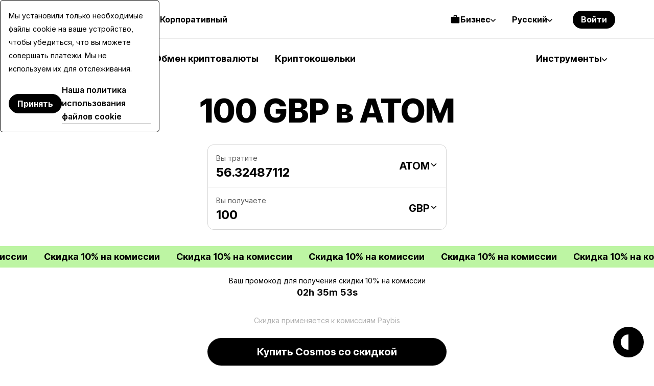

--- FILE ---
content_type: text/html; charset=UTF-8
request_url: https://paybis.com/ru/gbp-to-atom/100/
body_size: 49793
content:
<!DOCTYPE html><html
    dir="ltr"
    xmlns="http://www.w3.org/1999/xhtml"
    xml:lang="ru"
    lang="ru"
    prefix="og: https://ogp.me/ns#"
><head><meta charset="utf-8"/><meta http-equiv="content-type" content="text/html; charset=utf-8"/><meta name="viewport" content="width=device-width, initial-scale=1.0, maximum-scale=5.0"><meta name="google-site-verification" content="rlD4pNnDvGsZMBaxi0kKBwNo1oa4Jwmg6gjCrcvrPCA"/><meta name="wot-verification" content="fbccbd832ba80ab68c60"/><meta name="wot-verification" content="65c80cc66951dc4cef42"/><meta name="format-detection" content="telephone=no"><meta name="default-link" content="buy-bitcoin-with-credit-card"><meta name="apple-itunes-app" content="app-id=1584641245"><meta name="google-play-app" content="app-id=com.paybis"><meta name="theme-color" content="#a4a7e3"/><link rel="manifest" href="/site.webmanifest"><link rel="dns-prefetch" href="https://hexagon-analytics.com"/><link rel="dns-prefetch" href="https://www.google-analytics.com"/><link rel="dns-prefetch" href="https://cdn.siftscience.com"/><link rel="dns-prefetch" href="https://www.googletagmanager.com"/><link rel="dns-prefetch" href="https://sdk.nsureapi.com"/><link rel="dns-prefetch" href="https://apis.google.com"/><link rel="dns-prefetch" href="https://static.zdassets.com"/><link rel="dns-prefetch" href="https://cdn.mxpnl.com"/><link rel="preconnect" href="https://fonts.googleapis.com"><link rel="preconnect" href="https://fonts.gstatic.com" crossorigin><link
  rel="preload"
  as="style"
  href="https://fonts.googleapis.com/css2?family=Inter+Tight:ital,wght@0,100..900;1,100..900&family=Inter:ital,opsz,wght@0,14..32,100..900;1,14..32,100..900&display=swap"
  crossorigin="anonymous"
/><link
  rel="stylesheet"
  href="https://fonts.googleapis.com/css2?family=Inter+Tight:ital,wght@0,100..900;1,100..900&family=Inter:ital,opsz,wght@0,14..32,100..900;1,14..32,100..900&display=swap"
  media="print"
  onload="this.media='all'"
><noscript><link
    rel="stylesheet"
    href="https://fonts.googleapis.com/css2?family=Inter+Tight:ital,wght@0,100..900;1,100..900&family=Inter:ital,opsz,wght@0,14..32,100..900;1,14..32,100..900&display=swap"></noscript><style>
  @font-face {
    font-family: Inter fallback;
    src: local("Arial");
    size-adjust: 107.1194%;
    ascent-override: 90.4365%;
    descent-override: 22.518%;
    line-gap-override: 0%;
    font-style: normal;
    font-weight: 100 900
  }

  @font-face {
    font-family: Inter Tight fallback;
    src: local("Arial");
    size-adjust: 96.3855%;
    ascent-override: 100.5078%;
    descent-override: 25.0256%;
    line-gap-override: 0%;
    font-style: normal;
    font-weight: 100 900
  }
</style><link rel="icon" type="image/ico" href="https://cdn.paybis.com/resources/favicons/favicon.ico"/><link rel="icon" type="image/png" href="https://cdn.paybis.com/resources/favicons/favicon-16x16.png" sizes="16x16"><link rel="icon" type="image/png" href="https://cdn.paybis.com/resources/favicons/favicon-32x32.png" sizes="32x32"><link rel="icon" type="image/png" href="https://cdn.paybis.com/resources/favicons/android-chrome-192x192.png" sizes="192x192"><link rel="icon" type="image/png" href="https://cdn.paybis.com/resources/favicons/android-chrome-512x512.png" sizes="512x512"><link rel="apple-touch-icon" href="https://cdn.paybis.com/resources/favicons/apple-touch-icon.png"><link rel="mask-icon" href="https://cdn.paybis.com/resources/favicons/safari-pinned-tab.png" color="#a4a7e3"><script>window.siteVariant = [];</script><link rel="preload" as="script" crossorigin href="https://sdk.nsureapi.com/sdk.js"/><link
        rel="sitemap"
        type="application/xml"
        title="Sitemap"
        href="https://paybis.com/ru/sitemap.xml"
    /><title>100 GBP в ATOM | Paybis</title><link rel="alternate" href="https://paybis.com/gbp-to-atom/100/" hreflang="x-default"><link rel="alternate" href="https://paybis.com/gbp-to-atom/100/" hreflang="en"><link rel="alternate" href="https://paybis.com/ru/gbp-to-atom/100/" hreflang="ru"><link rel="alternate" href="https://paybis.com/es/gbp-to-atom/100/" hreflang="es"><link rel="alternate" href="https://paybis.com/it/gbp-to-atom/100/" hreflang="it"><link rel="alternate" href="https://paybis.com/fr/gbp-to-atom/100/" hreflang="fr"><link rel="alternate" href="https://paybis.com/de/gbp-to-atom/100/" hreflang="de"><link rel="alternate" href="https://paybis.com/pt/gbp-to-atom/100/" hreflang="pt"><link rel="alternate" href="https://paybis.com/ko/gbp-to-atom/100/" hreflang="ko"><link rel="alternate" href="https://paybis.com/ar/gbp-to-atom/100/" hreflang="ar"><script type="module" crossorigin src="/vite/assets/sentry-browser-DgE9KX21.js"></script><link rel="stylesheet" crossorigin href="/vite/assets/common-DPB3rPVw.css"><link rel="modulepreload" href="[data-uri]"><script type="module" crossorigin src="/vite/assets/common-BUfNtySf.js"></script><script src="/vite/registerSW.js" defer></script><meta name="description" content="Сколько стоит 100 GBP в ATOM - Конвертируйте 100 Pound sterling в Cosmos с помощью калькулятора цен на криптовалюту Paybis.com."><meta property="user-country" content="US"><meta property="og:image" content="https://paybis.com/resources/social-preview.v2.png"><meta name="twitter:card" content="https://paybis.com/resources/social-preview.v2.png"><link href="https://paybis.com/ru/gbp-to-atom/100/" rel="canonical"><script>window.LOCAL_HOST_PATH = "https://paybis.com";window.SENTRY_DSN = "https://200f249c19154d2498fadb984864e929@sentry.infra.techhub.cloud/19";window.SEO_PRICES_API_URL = "https://seo-prices.paybis.com";window.SEO_API_WS_URL = "wss://ws.paybis.com/rates_v2";window.CARD_ENTRY_URL = "https://cardentry-api.paybis.com";window.CARD_PAYMENT_FRONT_URL = "https://cp.paybis.com";window.SUMSUB_API_URL = "https://api.sumsub.com";window.PROCESSING_API_URL = "https://api.paybis.com";window.WORLDPAY_CHALLENGE_URL = "https://centinelapi.cardinalcommerce.com/V2/Cruise/StepUp";window.WORLDPAY_DDC_URL = "https://centinelapi.cardinalcommerce.com/V2/Cruise/Collect";window.GOOGLE_PAY_PUBLIC_KEY = "BNF32UszuqJpSEufpUYH6EDv7CMQh+WzCnLFnw2afQyefuG6PzVQ6Y3TtvBQ90FSA9cq+ZZZH/K/FBdZrwG6x3g=";window.GOOGLE_PAY_MERCHANT_ID = "BCR2DN4TU3ZLF2ZM";window.GOOGLE_PAY_MERCHANT_NAME = "Paybis Poland Sp. z o.o.";window.GOOGLE_PAY_MERCHANT_COUNTRY_CODE = "PL";window.GOOGLE_PAY_ENV = "PRODUCTION";window.DEPLOYMENT_ENV = "prod";window.VUE_APP_AUTH_SERVICE_PUBLIC_URL = "https://paybis.com";window.WEB_WALLETS_API_HOST = "https://api.paybis.com";window.VUE_APP_RECAPTCHA_SITEKEY = "6Lcx1-IfAAAAAOc9Bns64FQygICtcUMQXoCAVomZ";window.SALES_FUNNEL_TRANSACTION_REFRESH_TIMEOUT = "10";window.PAYBIS_API_HOST = "https://api.paybis.com";window.BUSINESS_ACCOUNT_PRODUCT_ID = "4557dfae-f30f-466e-94c6-49d5fe00dba3";window.NSURE_APP_ID = "RQ3WE8R1XF1XN9EM";window.NSURE_SCRIPT_URL = "https://sdk.nsureapi.com/sdk.js";window.YOUTUBE_API_CHANNEL_ID = "UCccAaghY8ajWo4IEGjFay1Q";window.FRONT_CDN_HOST = "cdn.paybis.com";window.PAYBIS_ICONS_BASE_URL = "https://cdn.paybis.com/shared/icons";window.TRUSTLY_URL = "https://trustly.one";window.ONRAMP_PARTNER_ID_FRONT = "c539227d-8ddd-41f8-9f87-52d049d6ef50";window.WIDGET_API_URL = "https://widget-api.paybis.com";window.AFFILIATE_API_URL = "https://affiliate-api.paybis.com";window.CHECKOUT_RISK_JS_V2_1_SCRIPT_URL = "https://risk.checkout.com/cdn/risk/2.1/risk.js";window.CHECKOUT_RISK_JS_V2_1_INTEGRITY = "sha384-JS/Q0U1PlEbjK05xn23jCiI9IGUnrXO4HmTcz+sEA6z+n4qfKYfPIzm1Knev67+G";window.PAYBIS_FRONT_URL = "https://paybis-front.prod.paybis.com";window.__ASSET_JSON_PATH = "https://cdn.paybis.com/assets/v2/mainnet-assets.json";window.AUTHENTICATION_INTERNAL_API_URL = "https://h1xgj3wi09.execute-api.us-east-1.amazonaws.com/prod";window.RELEASE = "2025-23-38";</script><style>.breadcrumbs.dark{border-bottom:1px solid #ffffff29}.breadcrumbs.page-section{--section-padding:24px}@media screen and (width>=1280px){.breadcrumbs.page-section{--section-padding:24px 77px}}.breadcrumbs__wrapper{align-items:center;gap:4px;display:flex}.breadcrumbs__wrapper-icon{text-decoration:none;display:flex}.breadcrumbs__wrapper-text{color:var(--color-base);text-decoration:none;display:flex}.breadcrumbs__wrapper-text:before{content:"•";text-align:center;width:24px;height:24px;color:var(--color-base);margin-right:4px;display:inline-block}</style><style>.cta{background-image:url(/vite/assets/bg-mobile-jDLrEoT8.svg);background-position:50%;background-repeat:no-repeat;background-color:var(--color-base-0);flex-direction:column;gap:48px;padding:168px 24px;display:flex}@media screen and (width>=1280px){.cta{background-image:url(/vite/assets/bg-B6jzRibU.svg);gap:64px;padding:240px 78px}}.cta-header{text-align:center;max-width:672px;margin:0 auto}.cta-header__desc{color:var(--color-base-64);margin-top:16px}@media screen and (width>=1280px){.cta-header__desc{margin-top:24px}}.cta__button{margin:0 auto;text-decoration:none}</style><style>.paybis-blog-posts{text-align:center}.paybis-blog-posts__title{border-bottom:1px solid var(--color-base-8);padding-bottom:16px}.paybis-blog-posts__list{grid-template-columns:100%;justify-content:center;row-gap:32px;display:grid}@media screen and (width>=1280px){.paybis-blog-posts__list{-moz-column-gap:24px;grid-template-columns:repeat(3,1fr);column-gap:24px}}.paybis-blog-posts__cta{flex-direction:column;align-items:center;display:flex}.paybis-blog-posts .post-item{color:var(--color-base);border-bottom:1px solid var(--color-base-8);gap:12px;padding-bottom:16px;text-decoration:none;display:flex}@media screen and (width>=1280px){.paybis-blog-posts .post-item{gap:24px}}.paybis-blog-posts .post-item:hover{color:var(--color-base-48)}.paybis-blog-posts .post-item>img{object-fit:cover;object-position:center;border-radius:12px}.paybis-blog-posts .post-item__title{text-align:start;font-weight:600}.paybis-blog-posts .post-item__title>svg{color:var(--color-primary);margin-top:8px;display:block}</style><style>.blog-and-resources h2{text-align:center}.blog-and-resources-wrapper{flex-direction:column;gap:12px;display:flex}@media screen and (width>=1280px){.blog-and-resources-wrapper{flex-direction:row}}.blog-and-resources-block{border-radius:24px;flex:1;padding:24px 16px}@media screen and (width>=768px){.blog-and-resources-block{padding:48px 24px}}@media screen and (width>=1280px){.blog-and-resources-block{padding:48px 48px 67px}}.blog-and-resources-block--video-guid{background-color:var(--color-base-0);background-image:url(/vite/assets/video-guild-background-ACWd-192.png);background-position:calc(100% - 16px) calc(100% - 24px);background-repeat:no-repeat;min-height:393px}@media screen and (width>=1280px){.blog-and-resources-block--video-guid{background-position:calc(100% - 48px) calc(100% - 48px);min-height:417px}}@supports (background-image:url(@kanoAssets/images/blog-and-resources/video-guild-background.webp)){.blog-and-resources-block--video-guid{background-image:url([data-uri])}}.blog-and-resources-block--crypto-guides{background-color:var(--color-secondary-12)}.blog-and-resources-block a{text-decoration:none}.blog-and-resources-block__title{color:var(--color-base);flex-direction:column;gap:12px;transition:color .3s;display:inline-flex}.blog-and-resources-block__title--link:hover,.blog-and-resources-block__title--link:focus{color:var(--color-base-48)}.blog-and-resources-block__list{flex-direction:column;gap:6px;margin-top:24px;display:flex}@media screen and (width>=1280px){.blog-and-resources-block__list{margin-top:32px}}.blog-and-resources-item{background-color:var(--color-base-0);color:var(--color-base);border-radius:12px;justify-content:space-between;align-items:center;gap:12px;padding:12px;font-size:16px;line-height:24px;text-decoration:none;transition:color .3s;display:flex}@media screen and (width>=1280px){.blog-and-resources-item{padding:12px 16px;font-size:18px;line-height:26px}}.blog-and-resources-item svg{flex-shrink:0}.blog-and-resources-item:hover,.blog-and-resources-item:focus{color:var(--color-primary)}</style><style>.faq{text-align:center}.faq-list{flex-direction:column;gap:8px;display:flex}</style><style>.accordion-block{border-radius:24px;padding:16px 24px}.accordion-block__toggle{text-align:left;cursor:pointer;justify-content:space-between;align-items:baseline;gap:32px;width:100%;font-family:Inter Tight,Inter Tight fallback,sans-serif;font-size:24px;font-weight:700;line-height:32px;list-style:none;transition:color .15s;display:flex}.accordion-block__toggle::-webkit-details-marker{display:none}@media screen and (width>=1280px){.accordion-block__toggle{font-size:28px;line-height:36px}}.accordion-block__toggle:hover{color:var(--color-base-48)}.accordion-block__icon{transition:transform .3s}.accordion-block__text{opacity:0;text-align:left;max-height:0;transition:max-height .3s,opacity .3s,transform .3s;overflow:hidden;transform:translateY(-10px)}.accordion-block__text a{color:var(--color-base);border-bottom:1px solid var(--color-base-16);text-decoration:none;transition:border-color .3s}.accordion-block__text a:hover{border-color:var(--color-base-48)}.accordion-block__text p:not(:last-child),.accordion-block__text ul:not(:last-child){margin-bottom:12px}.accordion-block[open]{background-color:var(--color-base-4);padding-bottom:32px}.accordion-block[open] .accordion-block__toggle{margin-bottom:32px}.accordion-block[open] .accordion-block__text{opacity:1;max-height:600px;transition:max-height .3s,opacity .3s,transform .3s;transform:translateY(0)}.accordion-block[open] .accordion-block__icon{transform:rotate(45deg)}.accordion-block ol,.accordion-block ul{margin:0;padding-left:1.5rem;list-style:auto}</style><style>@media screen and (width<=1279px){.page-section.unlock-power{--section-max-width:100%}}.unlock-power{text-align:center}.unlock-power__body{flex-direction:column;align-self:center;gap:24px;width:100%;display:flex}.unlock-power__slider{scrollbar-width:none;gap:12px;margin:0 -24px;padding:0 24px;transition:transform .5s;display:flex;overflow:auto}.unlock-power__block{background-color:var(--color-base-16);border-radius:24px;flex-direction:column;flex:1;align-items:flex-start;gap:12px;min-width:312px;min-height:432px;padding:24px 24px 0;display:flex}@media screen and (width>=1280px){.unlock-power__block{min-height:540px}}.unlock-power__block-title{text-align:left}.unlock-power__block-header{justify-content:space-between;align-items:center;width:100%;display:flex}.unlock-power__block-desc{color:var(--color-base-64);text-align:left;margin-bottom:12px}.unlock-power__block-img{width:100%;max-width:max-content;margin:auto auto 0;overflow:hidden}.unlock-power__block-picture{margin:auto auto 0}.unlock-power__block--inactive{padding-bottom:24px}.unlock-power__block-link{border:1px solid #0000}.unlock-power__block--inactive .unlock-power__block-link{pointer-events:none;color:var(--color-base-64);border:1px solid var(--color-base-64);background-color:#0000}</style><style>.mobile-app{text-align:center;justify-items:center}.mobile-app__store{height:50px}.mobile-app__qr{width:192px;height:192px}</style><style>.price-list-table-wrapper{width:100%;padding:0 24px;overflow:auto}@media screen and (width>=1280px){.price-list-table-wrapper{--section-padding:64px 76px}}.price-list-table-wrapper__scroll{width:100%;min-width:796px;max-width:1016px;margin:0 auto}.price-list-table{text-align:right;width:100%;font-size:14px;line-height:20px}.price-list-table th:first-child{text-align:left}.price-list-table__head{color:var(--color-base-64)}.price-list-table th,.price-list-table td{border-bottom:1px solid var(--color-base-8);vertical-align:middle;padding:12px 0}.price-list-table td{font-size:16px;line-height:24px}@media screen and (width>=1280px){.price-list-table td{font-size:18px;line-height:26px}}.price-list-table a{color:inherit;text-decoration:none}.price-list-table__currency-data{text-align:left}.price-list-table__currency-data img{border-radius:50%}.price-list-table__currency-name{padding-left:12px;display:inline-block}.price-list-table__currency-name span{color:var(--color-base-48);display:block}.price-list-table__chg24h--positive{color:var(--color-green)}.price-list-table__chg24h--negative{color:var(--color-red)}.price-list-table__volume span{color:var(--color-base-48);display:block}.crypto-price-list.page-section{--section-padding:48px 0px;grid-template-columns:100%}@media screen and (width>=1280px){.crypto-price-list.page-section{--section-padding:64px 76px}}.crypto-price-list__cta{flex-direction:column;align-items:center;display:flex}</style><style>.calculator-links{text-align:center}.calculator-links.page-section{background-color:var(--color-base-4)}.calculator-links__list{grid-template-columns:100%;justify-content:center;gap:12px;width:100%;display:grid}@media screen and (width>=1280px){.calculator-links__list{grid-template-columns:repeat(4,1fr)}}.link-item{color:inherit;grid-template-areas:"icon price-details""title title";grid-template-columns:-webkit-max-content 1fr;border:1px solid var(--color-base-8);border-radius:12px;grid-template-columns:max-content 1fr;row-gap:20px;padding:24px;text-decoration:none;display:grid}.link-item:hover{background-color:var(--color-base-0)}@media screen and (width>=1280px){.link-item{grid-template-rows:1fr 1fr;row-gap:24px}}.link-item img{border-radius:50%;grid-area:icon}.link-item__price-details{text-align:end;grid-area:price-details;display:grid}.link-item__title{text-align:left;grid-area:title;font-weight:500}.link-item__price{font-size:14px;line-height:20px}.link-item__chg24h--positive{color:var(--color-green)}.link-item__chg24h--negative{color:var(--color-red)}</style><style>.get-started-button{flex-direction:column;align-items:center;display:flex}.get-started-button__disclaimer{color:var(--color-base-48);margin-bottom:16px}</style><style>.popular-fiat-markets{text-align:center}.popular-fiat-markets.page-section{background-color:var(--color-base-4)}.popular-fiat-markets__list{-moz-column-gap:24px;grid-template-columns:1fr;justify-content:center;gap:6px 24px;width:100%;display:grid}@media screen and (width>=1280px){.popular-fiat-markets__list{grid-template-columns:repeat(3,minmax(auto,322px))}}.popular-fiat-market{color:var(--color-base);background-color:var(--color-base-0);border:1px solid #0000;border-radius:12px;align-items:center;gap:12px;padding:10px 12px;text-decoration:none;display:flex}.popular-fiat-market__icon-pair{height:38px;display:block;position:relative}.popular-fiat-market__icon-pair img{border:solid 3px var(--color-base-0);background-color:var(--color-base-0);border-radius:50%}.popular-fiat-market__icon-pair img:first-child{z-index:1;position:absolute;top:0;left:0}.popular-fiat-market__icon-pair img:last-child{margin-left:16px}.popular-fiat-market:hover{border-color:var(--color-base-8);background-color:#0000}.popular-fiat-market:nth-child(3n+4){margin-top:24px}@media screen and (width>=1280px){.popular-fiat-market:nth-child(3n+4){margin-top:0}}</style><style>.conversion-icons{position:relative}.conversion-icons__back-icon,.conversion-icons__front-icon{border:solid 3px var(--color-base-0);border-radius:50%}.conversion-icons__back-icon{margin-right:65%}.conversion-icons__front-icon:not(:first-child){position:absolute;top:0;left:65%}</style><style>.popular-calculator-conversions__wrapper{grid-template-columns:1fr;justify-content:center;gap:24px;width:100%;display:grid}@media screen and (width>=1280px){.popular-calculator-conversions__wrapper{grid-template-columns:repeat(2,minmax(auto,496px));gap:60px}}.popular-calculator-conversions__section{flex-direction:column;justify-content:space-between;width:100%;max-width:534px;display:flex}.popular-conversions-head{margin-bottom:24px}@media screen and (width>=1280px){.popular-conversions-head{margin-bottom:48px}}.popular-conversion-item{color:var(--color-base-48);border-bottom:1px solid var(--color-base-8);flex-direction:row;justify-content:space-between;padding:12px 0;font-weight:400;display:flex}.popular-conversion-item__from{color:var(--color-base-48);text-decoration:none}.popular-conversion-item:not(:hover) .popular-conversion-item__from span,.popular-conversion-item:not(:hover) .popular-conversion-item__to span{color:var(--color-base)}</style><style>.popular-crypto-pairs{text-align:center}.popular-crypto-pairs.page-section{background-color:var(--color-secondary-12)}.popular-crypto-pairs__list{-moz-column-gap:24px;grid-template-columns:1fr;justify-content:center;gap:6px 24px;width:100%;margin-top:32px;display:grid}@media screen and (width>=1280px){.popular-crypto-pairs__list{grid-template-columns:repeat(2,minmax(auto,496px));margin-top:48px}}.popular-crypto-pair{color:var(--color-base);background-color:var(--color-base-0);border:1px solid #0000;border-radius:12px;align-items:center;gap:12px;padding:10px 12px;text-decoration:none;display:flex}.popular-crypto-pair img{background-color:var(--color-base-4);border-radius:100%;width:40px;height:40px;padding:6px}@media screen and (width>=1280px){.popular-crypto-pair img{width:48px;height:48px;padding:8px}}.popular-crypto-pair:hover{border-color:var(--color-base-8);background-color:#0000}.popular-crypto-pair:nth-child(6n+6){margin-top:24px}@media screen and (width>=1280px){.popular-crypto-pair:nth-child(6n+6){margin-top:0}}</style><style>.page-section.get-started{background-color:var(--color-base-4)}@media screen and (width<=1279px){.page-section.get-started{--section-max-width:100%}}.get-started{align-items:center}.get-started-body{flex-direction:column;align-self:center;gap:24px;width:100%;display:flex}.get-started-slider{scrollbar-width:none;gap:12px;margin:0 -24px;padding:0 24px;transition:transform .5s;display:flex;overflow:auto}.get-started-slider-item{background-color:var(--color-base-0);background-position:bottom;background-repeat:no-repeat;background-size:auto;border-radius:24px;flex-direction:column;flex:1;min-height:342px;padding:24px;display:flex}@media screen and (width<=1279px){.get-started-slider-item{min-width:312px}}@media screen and (width>=1280px){.get-started-slider-item{min-height:360px}}.get-started-slider-item--soon{border:1px solid var(--color-base-8);background-color:#0000}.get-started-slider-item__header{justify-content:space-between;align-items:start;display:flex}.get-started-slider-item__soon-label{background-color:var(--color-base);color:var(--color-base-0);border-radius:120px;padding:2px 12px;font-family:Inter Tight,Inter Tight fallback,sans-serif;font-size:18px;font-weight:600;line-height:26px}.get-started-slider-item__info{color:var(--color-base-48);margin-top:16px}.get-started-slider-item a{display:contents}.get-started-slider-item__qr{max-width:140px;margin:64px auto 24px}.get-started-slider-item__icon{width:182px;height:54px;margin:78px auto 0}.get-started-footer{flex-direction:column;align-items:center;gap:16px;display:flex}.get-started-footer__text{max-width:var(--section-heading-max-width);text-align:center;color:var(--color-base-48)}.get-started-footer__button{text-decoration:none}#sign-up{background-image:url("data:image/svg+xml,%3csvg%20width='273'%20height='188'%20viewBox='0%200%20273%20188'%20fill='none'%20xmlns='http://www.w3.org/2000/svg'%3e%3cg%20clip-path='url(%23clip0_6625_150616)'%3e%3cpath%20d='M24%2061.6016C24%2048.3467%2034.7452%2037.6016%2048%2037.6016H319.749C333.004%2037.6016%20343.749%2048.3467%20343.749%2061.6016V319.602H24V61.6016Z'%20fill='white'/%3e%3cpath%20d='M48%2038.1016H319.749C332.728%2038.1016%20343.249%2048.6229%20343.249%2061.6016V319.102H24.5V61.6016C24.5%2048.6229%2035.0213%2038.1016%2048%2038.1016Z'%20stroke='black'%20stroke-opacity='0.08'/%3e%3crect%20x='48'%20y='149.602'%20width='157'%20height='7'%20rx='3.5'%20fill='black'%20fill-opacity='0.08'/%3e%3crect%20x='48'%20y='61.6016'%20width='72'%20height='16'%20rx='8'%20fill='black'%20fill-opacity='0.08'/%3e%3crect%20x='48'%20y='163.602'%20width='80'%20height='7'%20rx='3.5'%20fill='black'%20fill-opacity='0.08'/%3e%3cellipse%20cx='226.195'%20cy='37.6'%20rx='37.6176'%20ry='37.6'%20fill='%2340EC66'/%3e%3cpath%20d='M213.607%2050.9146C212.933%2050.9146%20212.356%2050.6745%20211.876%2050.1943C211.396%2049.7141%20211.156%2049.1373%20211.156%2048.4639V26.7319C211.156%2026.0585%20211.396%2025.4817%20211.876%2025.0015C212.356%2024.5213%20212.933%2024.2812%20213.607%2024.2812H238.782C239.456%2024.2812%20240.033%2024.5213%20240.513%2025.0015C240.993%2025.4817%20241.233%2026.0585%20241.233%2026.7319V48.4639C241.233%2049.1373%20240.993%2049.7141%20240.513%2050.1943C240.033%2050.6745%20239.456%2050.9146%20238.782%2050.9146H213.607ZM213.607%2048.9461H238.782C238.903%2048.9461%20239.013%2048.8959%20239.113%2048.7957C239.214%2048.6951%20239.264%2048.5846%20239.264%2048.4639V26.7319C239.264%2026.6113%20239.214%2026.5007%20239.113%2026.4002C239.013%2026.2999%20238.903%2026.2498%20238.782%2026.2498H213.607C213.486%2026.2498%20213.376%2026.2999%20213.276%2026.4002C213.175%2026.5007%20213.125%2026.6113%20213.125%2026.7319V48.4639C213.125%2048.5846%20213.175%2048.6951%20213.276%2048.7957C213.376%2048.8959%20213.486%2048.9461%20213.607%2048.9461ZM221.492%2045.0396C221.826%2045.0396%20222.105%2044.927%20222.33%2044.702C222.555%2044.4772%20222.668%2044.198%20222.668%2043.8646C222.668%2043.5311%20222.555%2043.252%20222.33%2043.0272C222.105%2042.8021%20221.826%2042.6896%20221.492%2042.6896H216.79C216.457%2042.6896%20216.177%2042.8021%20215.952%2043.0272C215.727%2043.252%20215.615%2043.5311%20215.615%2043.8646C215.615%2044.198%20215.727%2044.4772%20215.952%2044.702C216.177%2044.927%20216.457%2045.0396%20216.79%2045.0396H221.492ZM230.191%2038.4294L228.784%2037.0226C228.551%2036.7896%20228.275%2036.6746%20227.958%2036.6775C227.64%2036.6806%20227.365%2036.8036%20227.132%2037.0465C226.915%2037.2796%20226.805%2037.5548%20226.802%2037.8721C226.799%2038.1893%20226.914%2038.4645%20227.147%2038.6977L229.332%2040.882C229.578%2041.1262%20229.865%2041.2483%20230.192%2041.2483C230.52%2041.2483%20230.806%2041.1262%20231.05%2040.882L236.566%2035.3686C236.799%2035.1354%20236.919%2034.8626%20236.924%2034.5504C236.929%2034.2381%20236.81%2033.9604%20236.566%2033.7173C236.323%2033.4745%20236.044%2033.353%20235.729%2033.353C235.413%2033.353%20235.134%2033.4745%20234.89%2033.7173L230.191%2038.4294ZM221.492%2038.7729C221.826%2038.7729%20222.105%2038.6604%20222.33%2038.4353C222.555%2038.2105%20222.668%2037.9314%20222.668%2037.5979C222.668%2037.2645%20222.555%2036.9854%20222.33%2036.7605C222.105%2036.5355%20221.826%2036.4229%20221.492%2036.4229H216.79C216.457%2036.4229%20216.177%2036.5355%20215.952%2036.7605C215.727%2036.9854%20215.615%2037.2645%20215.615%2037.5979C215.615%2037.9314%20215.727%2038.2105%20215.952%2038.4353C216.177%2038.6604%20216.457%2038.7729%20216.79%2038.7729H221.492ZM221.492%2032.5063C221.826%2032.5063%20222.105%2032.3937%20222.33%2032.1686C222.555%2031.9438%20222.668%2031.6647%20222.668%2031.3313C222.668%2030.9978%20222.555%2030.7187%20222.33%2030.4939C222.105%2030.2688%20221.826%2030.1563%20221.492%2030.1563H216.79C216.457%2030.1563%20216.177%2030.2688%20215.952%2030.4939C215.727%2030.7187%20215.615%2030.9978%20215.615%2031.3313C215.615%2031.6647%20215.727%2031.9438%20215.952%2032.1686C216.177%2032.3937%20216.457%2032.5063%20216.79%2032.5063H221.492Z'%20fill='%231F1F1F'/%3e%3c/g%3e%3cdefs%3e%3cclipPath%20id='clip0_6625_150616'%3e%3crect%20width='273'%20height='188'%20fill='white'/%3e%3c/clipPath%3e%3c/defs%3e%3c/svg%3e");background-position:100% 100%}#get-card{background-image:url(/vite/assets/card-fy1SDCCO.svg)}#invest{background-image:url(/vite/assets/invest-BCTCtqDS.svg);background-position:100% 100%}</style><style>.exchange-loading[data-v-919a96a4]{pointer-events:none;width:52px;height:52px;position:relative}.exchange-loading[data-v-919a96a4]:after{content:"";background-image:url([data-uri]);background-position:50%;background-repeat:no-repeat;background-size:contain;width:32px;height:32px;margin-top:-16px;margin-left:-16px;animation:2s linear infinite spin-919a96a4;position:absolute;top:50%;left:50%}.exchange-loading--white[data-v-919a96a4]:after{background-image:url([data-uri])}@keyframes spin-919a96a4{to{transform:rotate(360deg)}}</style><style>.popup-wrapper[data-v-7c0a6c2d]{position:relative}.popup-wrapper.is-open[data-v-7c0a6c2d]:before{content:"";z-index:999;background-color:var(--color-base);position:fixed;inset:0}@media screen and (width>=1280px){.popup-wrapper.is-open[data-v-7c0a6c2d]:before{content:none}}.popup-wrapper.height-auto .popup[data-v-7c0a6c2d]{height:fit-content}.popup[data-v-7c0a6c2d]{min-width:100%;box-shadow:unset;z-index:999;height:unset;background-color:var(--color-base-0);border-color:var(--color-base-0);border-radius:16px 16px 0 0;flex-direction:column;padding:24px 0;transition:opacity .2s linear,transform .2s linear,visibility 0s linear .2s;display:flex;position:fixed;inset:24px 0 0;transform:translateY(100vh)}.is-open .popup+.popup[data-v-7c0a6c2d],.is-open .popup[data-v-7c0a6c2d]{opacity:1;visibility:visible;transform:translateY(0)}@media screen and (width>=1280px){.is-open .popup+.popup[data-v-7c0a6c2d],.is-open .popup[data-v-7c0a6c2d]{box-shadow:0 0 24px var(--color-base-16);top:calc(100% - 34px);left:50%;bottom:unset;z-index:10;border-radius:12px;min-width:480px;max-height:560px;position:absolute;overflow:hidden;transform:translate(-50%)}}.is-open .popup.fit-parent-width[data-v-7c0a6c2d]{width:100%;min-width:auto}@media screen and (height<=500px){.popup[data-v-7c0a6c2d]{max-height:calc(100vh - 32px)}}</style><style>.scroll-wrapper[data-v-c18d98b6]{height:100%;position:relative;overflow:hidden}.scroll-block[data-v-c18d98b6]{-webkit-overflow-scrolling:touch;height:100%;overflow:auto}.scroll-block[data-v-c18d98b6]:before{background:linear-gradient(#fff 30%,#fff0);top:0}.scroll-block[data-v-c18d98b6]:after{background:linear-gradient(#fff0,#fff 70%);bottom:0}.scroll-block--top[data-v-c18d98b6]:before,.scroll-block--bottom[data-v-c18d98b6]:after{opacity:1}</style><style>.sales-funnel-paragraph[data-v-4d3370e5]{text-align:center;font-size:16px;line-height:1.5}.sales-funnel-paragraph.is-small[data-v-4d3370e5]{font-size:14px;line-height:1.29}.sales-funnel-paragraph.is-bold[data-v-4d3370e5]{font-family:Graphik-Semibold,Arial Bold,Arial,sans-serif}.sales-funnel-subtitle[data-v-05232c62]{text-align:center;margin-bottom:4px;font-family:Graphik-Semibold,Arial Bold,Arial,sans-serif;font-size:20px;line-height:1.4}@media screen and (width>=1000px){.sales-funnel-subtitle[data-v-05232c62]{margin-bottom:8px}}.sales-funnel-wrapper[data-v-fdca7b3f]{width:100%;padding:24px 16px;position:relative}.sales-funnel-wrapper.is-widget[data-v-fdca7b3f]{max-width:100%}.sales-funnel-wrapper__container[data-v-fdca7b3f]{background-color:#fff;border-radius:10px;width:672px;max-width:100%;margin:0 auto}.sales-funnel-wrapper__header[data-v-fdca7b3f]{border-radius:10px 10px 0 0}.sales-funnel-wrapper.has-warning .sales-funnel-wrapper__header[data-v-fdca7b3f],.sales-funnel-wrapper.has-warning .sales-funnel-wrapper__status[data-v-fdca7b3f]{background-color:#e73c401a}.sales-funnel-wrapper.has-success .sales-funnel-wrapper__header[data-v-fdca7b3f],.sales-funnel-wrapper.has-success .sales-funnel-wrapper__status[data-v-fdca7b3f]{background-color:#47a1361a}.sales-funnel-wrapper.has-notice .sales-funnel-wrapper__header[data-v-fdca7b3f],.sales-funnel-wrapper.has-notice .sales-funnel-wrapper__status[data-v-fdca7b3f]{background-color:#f5f5f5}.sales-funnel-wrapper__status[data-v-fdca7b3f]{text-align:center;padding:0 16px 10px;font-family:Graphik-Semibold,Arial Bold,Arial,sans-serif;font-size:14px;line-height:1.29}.sales-funnel-wrapper.has-warning .sales-funnel-wrapper__status[data-v-fdca7b3f]{color:#e73c40}.sales-funnel-wrapper.has-success .sales-funnel-wrapper__status[data-v-fdca7b3f]{color:#47a136}.sales-funnel-wrapper__body[data-v-fdca7b3f]{width:448px;max-width:100%;margin:0 auto;padding:24px 16px}.sales-funnel-wrapper__body[data-v-fdca7b3f] .auth-app__inner,.sales-funnel-wrapper__body[data-v-fdca7b3f] .auth-app__body{padding:0}.sales-funnel-wrapper.has-bottom-space .sales-funnel-wrapper__body[data-v-fdca7b3f]{padding-bottom:40px}.sales-funnel-wrapper__footer-main[data-v-fdca7b3f]{background-color:#f5f5f5;border-radius:0 0 10px 10px}.sales-funnel-wrapper__subfooter[data-v-fdca7b3f]{padding:8px 16px 24px}.sales-funnel-wrapper__postfix[data-v-fdca7b3f]{text-align:center;margin-top:16px;font-size:14px;line-height:1.14}.sales-funnel-wrapper__postfix-compliance[data-v-fdca7b3f]{max-width:672px;margin:0 auto;padding-bottom:8px}.sales-funnel-wrapper__infobox[data-v-fdca7b3f]{color:#fff;background-color:#0003;border-radius:6px;width:672px;max-width:100%;font-size:14px;line-height:1.29}.sales-funnel-wrapper__infobox[data-v-fdca7b3f]:before{content:"";speak:none;font-variant:normal;text-transform:none;-webkit-font-smoothing:antialiased;-moz-osx-font-smoothing:grayscale;font-size:16px;font-style:normal;font-weight:400;line-height:1;position:absolute;top:17px;left:16px;font-family:icomoon!important}[dir=rtl] .sales-funnel-wrapper__infobox[data-v-fdca7b3f]:before{right:16px;left:unset}@media screen and (width<=999px){.sales-funnel-wrapper__infobox[data-v-fdca7b3f]{margin:16px auto 0;padding:16px 16px 16px 44px;position:relative}[dir=rtl] .sales-funnel-wrapper__infobox[data-v-fdca7b3f]{padding:16px 44px 16px 16px}}@media screen and (width>=1000px){.sales-funnel-wrapper[data-v-fdca7b3f]{width:calc(60vw + 22rem);margin:0 auto;padding:64px 0 80px}.sales-funnel-wrapper__status[data-v-fdca7b3f]{text-align:center;padding:10px 16px;font-family:Graphik-Semibold,Arial Bold,Arial,sans-serif;font-size:14px;line-height:1.29}.sales-funnel-wrapper__body[data-v-fdca7b3f]{max-width:416px;margin:0 auto;padding:32px 0}.sales-funnel-wrapper.has-bottom-space .sales-funnel-wrapper__body[data-v-fdca7b3f]{padding-bottom:64px}.sales-funnel-wrapper__body-wide[data-v-fdca7b3f]{padding:36px 0 24px}.sales-funnel-wrapper__subfooter[data-v-fdca7b3f]{padding:0 40px 40px}.sales-funnel-wrapper__postfix[data-v-fdca7b3f]{margin-top:24px}.sales-funnel-wrapper__infobox[data-v-fdca7b3f]{width:calc(10vw + 2rem);max-width:160px;padding:48px 16px 32px;position:absolute;top:64px;right:0}[dir=rtl] .sales-funnel-wrapper__infobox[data-v-fdca7b3f]{left:0;right:unset}}@media screen and (width>=1360px){.sales-funnel-wrapper[data-v-fdca7b3f]{width:73rem}.sales-funnel-wrapper__infobox[data-v-fdca7b3f]{right:0}}</style><style>.crypto-currency[data-v-3e40a03d]{white-space:nowrap;border-radius:8px;align-items:center;padding:10px;font-size:18px;line-height:24px;display:flex}.crypto-currency[data-v-3e40a03d]:hover{background:var(--color-base-4);cursor:pointer}.crypto-currency--selected[data-v-3e40a03d]{background:var(--color-base-4)}.crypto-currency__icon[data-v-3e40a03d]{background-color:var(--color-base-4);border-radius:50%;width:32px;height:32px}.crypto-currency__name[data-v-3e40a03d]{flex-wrap:wrap;flex-grow:1;align-content:center;align-items:center;gap:8px;min-width:0;margin-left:24px;display:flex}.crypto-currency__name--detailed[data-v-3e40a03d]{flex-direction:column;align-content:flex-start;align-items:flex-start;gap:3px}.crypto-currency__label[data-v-3e40a03d]{white-space:normal;font-family:Inter Tight,Inter Tight fallback,sans-serif;font-size:20px;font-weight:600;line-height:28px}.crypto-currency__blockchain-name[data-v-3e40a03d]{color:var(--color-base-48);font-size:14px;font-weight:600;line-height:16px}.crypto-currency__currency-code[data-v-3e40a03d]{color:var(--color-base-48);margin-left:auto;font-size:18px;line-height:26px}.fiat-currency[data-v-acc33531]{border-radius:8px;align-items:center;gap:24px;padding:10px;display:flex}.fiat-currency[data-v-acc33531]:hover{background-color:var(--color-base-4);cursor:pointer}.fiat-currency--selected[data-v-acc33531]{background-color:var(--color-base-4)}.fiat-currency__icon[data-v-acc33531]{object-fit:cover;border:1px solid #e5e5e5;border-radius:50%;flex-shrink:0;width:32px;height:32px}.fiat-currency__label[data-v-acc33531]{flex-grow:1;min-width:0;font-family:Inter Tight,Inter Tight fallback,sans-serif;font-size:18px;font-weight:600;line-height:26px}@media screen and (width>=1280px){.fiat-currency__label[data-v-acc33531]{font-size:20px;line-height:28px}}.fiat-currency__currency[data-v-acc33531]{color:var(--color-base-48);margin-left:auto;font-size:18px;line-height:26px}@media screen and (width>=1280px){.fiat-currency__currency[data-v-acc33531]{font-size:20px;line-height:28px}}</style><style>.drop-down-input-field[data-v-1b0a1083]{border:1px solid var(--color-base-16);border-radius:12px;align-items:center;padding:12px 16px;transition:border-color .15s;display:flex}.drop-down-input-field[data-v-1b0a1083]:focus-within,.drop-down-input-field[data-v-1b0a1083]:hover{border-color:#5f70db}.drop-down-input-field__value-wrapper[data-v-1b0a1083]{flex-grow:1}.drop-down-input-field__label[data-v-1b0a1083]{color:var(--color-base-64);font-size:14px;line-height:20px}.drop-down-input-field__value[data-v-1b0a1083]{font-family:Inter Tight,Inter Tight fallback,sans-serif;font-weight:600}.drop-down-input-field__toggle[data-v-1b0a1083]{cursor:pointer;align-items:center;gap:12px;display:flex}.drop-down-input-field__side[data-v-1b0a1083]{font-family:Inter Tight,Inter Tight fallback,sans-serif;font-weight:700;display:flex}.drop-down-header[data-v-1b0a1083]{flex:none;justify-content:stretch;align-items:center;min-height:30px;margin-bottom:32px;padding:0 24px;display:flex}@media screen and (width>=1280px){.drop-down-header[data-v-1b0a1083]{margin-bottom:22px}}.drop-down-header__side[data-v-1b0a1083]{flex:1 1 0;align-items:center;display:flex}.drop-down-header__title[data-v-1b0a1083]{font-size:20px;font-weight:600;line-height:28px}.drop-down-header__close[data-v-1b0a1083]{justify-content:end}.drop-down-header__close img[data-v-1b0a1083]{cursor:pointer}@media screen and (width>=1280px){.drop-down-header__close img[data-v-1b0a1083]{display:none}}.drop-down-search[data-v-1b0a1083]{margin-bottom:34px;position:relative}@media screen and (width>=1280px){.drop-down-search[data-v-1b0a1083]{margin-bottom:20px}}.drop-down-search__input[data-v-1b0a1083]{background:var(--color-base-0);border-bottom:1px solid #00000014;outline:none;width:100%;height:36px;padding-left:24px;padding-right:24px;font-size:16px;transition:border-color .2s ease-in-out}.drop-down-search__input[data-v-1b0a1083] ::-moz-placeholder{color:var(--color-base-48);font-size:16px;line-height:19px}.drop-down-search__input[data-v-1b0a1083] ::placeholder{color:var(--color-base-48);font-size:16px;line-height:19px}.drop-down-search__input[data-v-1b0a1083]:focus{border-color:var(--color-primary)}.drop-down-search__clear[data-v-1b0a1083]{cursor:pointer;position:absolute;top:10px;right:28px}.drop-down-list[data-v-1b0a1083]{max-height:385px;margin:0 14px}.side-icon[data-v-0cf40b69]{border-radius:50%}.input[data-v-4ff3251b]{width:100%;min-width:0;font-size:16px;line-height:24px}.input[data-v-4ff3251b]:focus{outline:none}.input[data-v-4ff3251b]::-webkit-contacts-auto-fill-button{visibility:hidden}@media screen and (width>=1280px){.input[data-v-4ff3251b]{font-size:18px;line-height:26px}}.simple-text-list-item[data-v-f0220f42]{border-radius:8px;align-items:center;gap:14px;padding:10px;display:flex}.simple-text-list-item[data-v-f0220f42]:hover{background-color:var(--color-base-4);cursor:pointer}.simple-text-list-item--selected[data-v-f0220f42]{background-color:var(--color-base-4)}.date-select[data-v-f4048a75]{flex-direction:row;gap:12px;display:flex}.date-select__input[data-v-f4048a75]{flex-grow:1}.profit-trend[data-v-9537438e]{flex-direction:column;place-content:space-between;height:100%;display:flex}.profit-trend-header[data-v-9537438e]{text-align:center;padding-bottom:40px}.profit-trend-header__label[data-v-9537438e]{color:var(--color-base-64);font-size:14px}@media screen and (width>=1280px){.profit-trend-header[data-v-9537438e]{text-align:start;padding:24px 24px 48px}}.profit-trend-graph[data-v-9537438e]{height:429px}.profit-change[data-v-77f14de7]{color:var(--color-green);font-size:14px;line-height:24px}.profit-change--negative[data-v-77f14de7]{color:var(--color-red)}@media screen and (width>=1280px){.profit-change[data-v-77f14de7]{font-size:18px;line-height:26px}}.profit-results__description[data-v-3fefed4a]{text-align:center;color:var(--color-base-48)}.profit-results__description--highlight[data-v-3fefed4a]{color:var(--color-base)}.profit-results__list[data-v-3fefed4a]{padding:32px 0}@media screen and (width>=1280px){.profit-results__list[data-v-3fefed4a]{padding:48px 0}}.profit-results__cta[data-v-3fefed4a]{justify-content:center;display:flex}.profit-results-list-item[data-v-3fefed4a]{margin-bottom:16px}.profit-results-list-item__date[data-v-3fefed4a]{border-bottom:solid 1px var(--color-base-8);color:var(--color-base-64);padding-bottom:12px;font-size:14px;line-height:20px}.profit-results-list-item__results[data-v-3fefed4a]{flex-direction:row;justify-content:space-between;padding-top:12px;font-size:16px;line-height:24px;display:flex}.profit-results-list-item__amount[data-v-3fefed4a]{text-align:end}.profit-results-list-item__amount-crypto[data-v-3fefed4a]{color:var(--color-base-64);font-size:14px;line-height:20px}.investment-growth h2[data-v-0da94886]{text-align:center;max-width:672px;font-size:28px}.investment-growth .profit--positive[data-v-0da94886]{color:var(--color-green)}.investment-growth .profit--negative[data-v-0da94886]{color:var(--color-red)}.investment-growth__cta[data-v-0da94886]{text-align:center}.price-list-table-wrapper__scroll[data-v-0da94886]{min-width:470px}.price-list-table th[data-v-0da94886]:first-child,.price-list-table td[data-v-0da94886]:first-child{text-align:start}.profit-calculator-wrapper[data-v-9f824c8f]{flex-direction:column;align-items:center;width:100%;display:flex}.profit-calculator-form__field-group[data-v-9f824c8f]{flex-direction:column;gap:12px;padding-bottom:24px;display:flex}@media screen and (width>=1280px){.profit-calculator-form__field-group[data-v-9f824c8f]{gap:16px;padding-bottom:32px}}.profit-calculator-form__label[data-v-9f824c8f]{align-items:center;gap:6px;font-weight:600;display:inline-flex}.amount-input[data-v-9f824c8f]{flex-direction:column;display:flex}.amount-input__label[data-v-9f824c8f]{color:var(--color-base-64);font-size:14px;font-weight:400;line-height:20px}.amount-input__value[data-v-9f824c8f]{width:100%;min-width:0;font-size:16px;line-height:24px}.amount-input__value[data-v-9f824c8f]:focus{outline:none}.amount-input__value[data-v-9f824c8f]::-webkit-contacts-auto-fill-button{visibility:hidden}@media screen and (width>=1280px){.amount-input__value[data-v-9f824c8f]{font-size:18px;line-height:26px}}.form-footer[data-v-9f824c8f]{flex-direction:column;align-items:center;display:flex}.form-footer__disclaimer[data-v-9f824c8f]{color:var(--color-base-64);padding-bottom:32px;font-size:14px;line-height:20px}.profit-amount[data-v-9f824c8f]{font-size:32px;font-weight:700;line-height:100%}@media screen and (width>=1280px){.profit-amount[data-v-9f824c8f]{font-size:48px;line-height:58px}}.profit-calculator-chart[data-v-9f824c8f]{padding:24px}.profit-calculator-chart__loader[data-v-9f824c8f]{justify-content:center;align-items:center;height:429px;display:flex}</style><style>.profit-calculator-section{justify-items:center}.profit-calculator{max-width:var(--section-max-width);grid-template-columns:100%;gap:32px;width:100%;display:grid}@media screen and (width>=1280px){.profit-calculator{grid-template-columns:1fr 2fr}}.loading.profit-calculator .profit-calculator-form,.loading.profit-calculator .profit-calculator-chart{height:710px}.loading.profit-calculator .profit-calculator-form:after,.loading.profit-calculator .profit-calculator-chart:after{border-radius:24px}.profit-calculator-form,.profit-calculator-chart{max-width:var(--section-max-width);width:100%}@media screen and (width>=1280px){.profit-calculator-form,.profit-calculator-chart{align-self:stretch}}.profit-calculator-chart{background-color:var(--color-secondary-12);border-radius:24px}.profit-results{width:100%;max-width:672px;padding-top:32px}.loading .profit-results__description{height:52px}.loading .profit-results__list{height:308px;margin:32px 0}.loading .profit-results__description:after,.loading .profit-results__list:after{border-radius:24px}.loading .profit-results__cta{width:212px;height:56px;margin:0 auto}@media screen and (width>=1280px){.profit-results{padding-top:40px}}.investment-growth.page-section{--section-padding:48px 0px;grid-template-columns:100%;justify-items:center}@media screen and (width>=1280px){.investment-growth.page-section{--section-padding:64px 76px}}.loading .investment-growth__title{width:672px;height:36px}.loading .investment-growth__list{width:100%;height:556px}.loading .investment-growth__list:after{border-radius:24px}.loading .investment-growth__cta{width:212px;height:56px;margin:0 auto}</style><style>.loading{position:relative;overflow:hidden}.loading:before{content:"";z-index:2;background:linear-gradient(90deg,#fff0 46%,#fffc,#fff0 54%) 50%;width:500%;margin-left:-250%;animation:2s linear infinite phAnimation;position:absolute;inset:0 0 0 50%}.loading--dark:before{background:linear-gradient(90deg,#0000 25.96%,#0000007a 51.44%,#0000 75.96%)}.loading--dark .loading__item:after{background-color:#ffffff1f}.loading__item{position:relative}.loading__item:after{content:"";z-index:1;background-color:#00000014;border-radius:1440px;position:absolute;inset:0}@keyframes phAnimation{0%{transform:translate(-30%)}to{transform:translate(30%)}}@keyframes rtlPhAnimation{0%{transform:translate(30%)}to{transform:translate(-30%)}}</style><script type="module" crossorigin src="/vite/assets/profit-calculator-section-DY0XwSgP.js"></script><style>.price-history.page-section{--section-padding:48px 0px;grid-template-columns:100%;justify-items:center}@media screen and (width>=1280px){.price-history.page-section{--section-padding:64px 76px}}.price-history .price-list-table-wrapper__scroll{min-width:624px}.price-history .price-list-table th:first-child,.price-history .price-list-table td:first-child,.price-history .price-list-table th:nth-child(2),.price-history .price-list-table td:nth-child(2){text-align:start}</style><script type="module" crossorigin src="/vite/assets/sortPriorityFiats-BDJPgYQJ.js"></script><script type="module" crossorigin src="/vite/assets/fallback-pDgH70hJ.js"></script><script type="module" crossorigin src="/vite/assets/FreezeBody-BYnDuSLF.js"></script><script type="module" crossorigin src="/vite/assets/sentry-x1h5rql2.js"></script><script type="module" crossorigin src="/vite/assets/errors-handling-BJuiF4EA.js"></script><script type="module" crossorigin src="/vite/assets/UrlHelper-lE3pmAR5.js"></script><script type="module" crossorigin src="/vite/assets/wallet-z-BQJY7dUt.js"></script><script type="module" crossorigin src="/vite/assets/transactionStatus-BNa-2FQR.js"></script><script type="module" crossorigin src="/vite/assets/errorHandle-CUPEIoAS.js"></script><script type="module" crossorigin src="/vite/assets/navigation-BgmmO-Vy.js"></script><script type="module" crossorigin src="/vite/assets/helper-h_5l6BGt.js"></script><script type="module" crossorigin src="/vite/assets/simpleList-DaEhlgkd.js"></script><script type="module" crossorigin src="/vite/assets/numberFormatter-DTKFKmjH.js"></script><script type="module" crossorigin src="/vite/assets/BaseTooltip-nEK44FKt.js"></script><script type="module" crossorigin src="/vite/assets/chart-shgNG4cE.js"></script><script type="module" crossorigin src="/vite/assets/throttle-CLGGBhYG.js"></script><script type="module" crossorigin src="/vite/assets/FreezeBody-Dkbft1-C.js"></script><script type="module" crossorigin src="/vite/assets/authentication-84912wRn.js"></script><script type="module" crossorigin src="/vite/assets/exchangeDataLayer-CyuITvD1.js"></script><script type="module" crossorigin src="/vite/assets/crypto-price-chart-FyPCm60w.js"></script><script type="module" crossorigin src="/vite/assets/crypto-sentiment-tooltip-DkWWzFU4.js"></script><style>.exchange-loading[data-v-919a96a4]{pointer-events:none;width:52px;height:52px;position:relative}.exchange-loading[data-v-919a96a4]:after{content:"";background-image:url([data-uri]);background-position:50%;background-repeat:no-repeat;background-size:contain;width:32px;height:32px;margin-top:-16px;margin-left:-16px;animation:2s linear infinite spin-919a96a4;position:absolute;top:50%;left:50%}.exchange-loading--white[data-v-919a96a4]:after{background-image:url([data-uri])}@keyframes spin-919a96a4{to{transform:rotate(360deg)}}</style><style>.base-tooltip[data-v-9c5aae50]{display:inline-block;position:relative}.base-tooltip__trigger[data-v-9c5aae50]{cursor:help}.base-tooltip__content[data-v-9c5aae50]{min-width:220px;max-width:90vw;color:var(--color-base-0);text-align:left;overflow-wrap:break-word;white-space:normal;background:var(--color-base);z-index:990;border-radius:6px;padding:8px;font-size:12px;line-height:1.33}.base-tooltip--disabled .base-tooltip__trigger[data-v-9c5aae50]{cursor:default;pointer-events:none}.base-tooltip--short .base-tooltip__content[data-v-9c5aae50]{min-width:auto}.tooltip-fade-enter-active[data-v-9c5aae50],.tooltip-fade-leave-active[data-v-9c5aae50]{transition:opacity .15s}.tooltip-fade-enter[data-v-9c5aae50],.tooltip-fade-leave-to[data-v-9c5aae50]{opacity:0}</style><style>.scroll-wrapper[data-v-c18d98b6]{height:100%;position:relative;overflow:hidden}.scroll-block[data-v-c18d98b6]{-webkit-overflow-scrolling:touch;height:100%;overflow:auto}.scroll-block[data-v-c18d98b6]:before{background:linear-gradient(#fff 30%,#fff0);top:0}.scroll-block[data-v-c18d98b6]:after{background:linear-gradient(#fff0,#fff 70%);bottom:0}.scroll-block--top[data-v-c18d98b6]:before,.scroll-block--bottom[data-v-c18d98b6]:after{opacity:1}</style><style>.sales-funnel-paragraph[data-v-4d3370e5]{text-align:center;font-size:16px;line-height:1.5}.sales-funnel-paragraph.is-small[data-v-4d3370e5]{font-size:14px;line-height:1.29}.sales-funnel-paragraph.is-bold[data-v-4d3370e5]{font-family:Graphik-Semibold,Arial Bold,Arial,sans-serif}.sales-funnel-subtitle[data-v-05232c62]{text-align:center;margin-bottom:4px;font-family:Graphik-Semibold,Arial Bold,Arial,sans-serif;font-size:20px;line-height:1.4}@media screen and (width>=1000px){.sales-funnel-subtitle[data-v-05232c62]{margin-bottom:8px}}.sales-funnel-wrapper[data-v-fdca7b3f]{width:100%;padding:24px 16px;position:relative}.sales-funnel-wrapper.is-widget[data-v-fdca7b3f]{max-width:100%}.sales-funnel-wrapper__container[data-v-fdca7b3f]{background-color:#fff;border-radius:10px;width:672px;max-width:100%;margin:0 auto}.sales-funnel-wrapper__header[data-v-fdca7b3f]{border-radius:10px 10px 0 0}.sales-funnel-wrapper.has-warning .sales-funnel-wrapper__header[data-v-fdca7b3f],.sales-funnel-wrapper.has-warning .sales-funnel-wrapper__status[data-v-fdca7b3f]{background-color:#e73c401a}.sales-funnel-wrapper.has-success .sales-funnel-wrapper__header[data-v-fdca7b3f],.sales-funnel-wrapper.has-success .sales-funnel-wrapper__status[data-v-fdca7b3f]{background-color:#47a1361a}.sales-funnel-wrapper.has-notice .sales-funnel-wrapper__header[data-v-fdca7b3f],.sales-funnel-wrapper.has-notice .sales-funnel-wrapper__status[data-v-fdca7b3f]{background-color:#f5f5f5}.sales-funnel-wrapper__status[data-v-fdca7b3f]{text-align:center;padding:0 16px 10px;font-family:Graphik-Semibold,Arial Bold,Arial,sans-serif;font-size:14px;line-height:1.29}.sales-funnel-wrapper.has-warning .sales-funnel-wrapper__status[data-v-fdca7b3f]{color:#e73c40}.sales-funnel-wrapper.has-success .sales-funnel-wrapper__status[data-v-fdca7b3f]{color:#47a136}.sales-funnel-wrapper__body[data-v-fdca7b3f]{width:448px;max-width:100%;margin:0 auto;padding:24px 16px}.sales-funnel-wrapper__body[data-v-fdca7b3f] .auth-app__inner,.sales-funnel-wrapper__body[data-v-fdca7b3f] .auth-app__body{padding:0}.sales-funnel-wrapper.has-bottom-space .sales-funnel-wrapper__body[data-v-fdca7b3f]{padding-bottom:40px}.sales-funnel-wrapper__footer-main[data-v-fdca7b3f]{background-color:#f5f5f5;border-radius:0 0 10px 10px}.sales-funnel-wrapper__subfooter[data-v-fdca7b3f]{padding:8px 16px 24px}.sales-funnel-wrapper__postfix[data-v-fdca7b3f]{text-align:center;margin-top:16px;font-size:14px;line-height:1.14}.sales-funnel-wrapper__postfix-compliance[data-v-fdca7b3f]{max-width:672px;margin:0 auto;padding-bottom:8px}.sales-funnel-wrapper__infobox[data-v-fdca7b3f]{color:#fff;background-color:#0003;border-radius:6px;width:672px;max-width:100%;font-size:14px;line-height:1.29}.sales-funnel-wrapper__infobox[data-v-fdca7b3f]:before{content:"";speak:none;font-variant:normal;text-transform:none;-webkit-font-smoothing:antialiased;-moz-osx-font-smoothing:grayscale;font-size:16px;font-style:normal;font-weight:400;line-height:1;position:absolute;top:17px;left:16px;font-family:icomoon!important}[dir=rtl] .sales-funnel-wrapper__infobox[data-v-fdca7b3f]:before{right:16px;left:unset}@media screen and (width<=999px){.sales-funnel-wrapper__infobox[data-v-fdca7b3f]{margin:16px auto 0;padding:16px 16px 16px 44px;position:relative}[dir=rtl] .sales-funnel-wrapper__infobox[data-v-fdca7b3f]{padding:16px 44px 16px 16px}}@media screen and (width>=1000px){.sales-funnel-wrapper[data-v-fdca7b3f]{width:calc(60vw + 22rem);margin:0 auto;padding:64px 0 80px}.sales-funnel-wrapper__status[data-v-fdca7b3f]{text-align:center;padding:10px 16px;font-family:Graphik-Semibold,Arial Bold,Arial,sans-serif;font-size:14px;line-height:1.29}.sales-funnel-wrapper__body[data-v-fdca7b3f]{max-width:416px;margin:0 auto;padding:32px 0}.sales-funnel-wrapper.has-bottom-space .sales-funnel-wrapper__body[data-v-fdca7b3f]{padding-bottom:64px}.sales-funnel-wrapper__body-wide[data-v-fdca7b3f]{padding:36px 0 24px}.sales-funnel-wrapper__subfooter[data-v-fdca7b3f]{padding:0 40px 40px}.sales-funnel-wrapper__postfix[data-v-fdca7b3f]{margin-top:24px}.sales-funnel-wrapper__infobox[data-v-fdca7b3f]{width:calc(10vw + 2rem);max-width:160px;padding:48px 16px 32px;position:absolute;top:64px;right:0}[dir=rtl] .sales-funnel-wrapper__infobox[data-v-fdca7b3f]{left:0;right:unset}}@media screen and (width>=1360px){.sales-funnel-wrapper[data-v-fdca7b3f]{width:73rem}.sales-funnel-wrapper__infobox[data-v-fdca7b3f]{right:0}}</style><style>.chart-graph[data-v-ec475381]{height:323px}.popup-wrapper[data-v-bbc2fdbd]{position:relative}.popup-wrapper.is-open[data-v-bbc2fdbd]:before{content:"";z-index:999;background-color:var(--color-base);position:fixed;inset:0}@media screen and (width>=1280px){.popup-wrapper.is-open[data-v-bbc2fdbd]:before{content:none}}.popup-wrapper.height-auto .popup[data-v-bbc2fdbd]{height:fit-content}.popup[data-v-bbc2fdbd]{min-width:100%;box-shadow:unset;z-index:999;height:unset;background-color:var(--color-base-0);border-color:var(--color-base-0);border-radius:16px 16px 0 0;flex-direction:column;padding:24px 0;transition:opacity .2s linear,transform .2s linear,visibility 0s linear .2s;display:flex;position:fixed;inset:24px 0 0;transform:translateY(100vh)}.is-open .popup+.popup[data-v-bbc2fdbd],.is-open .popup[data-v-bbc2fdbd]{opacity:1;visibility:visible;transform:translateY(0)}@media screen and (width>=1280px){.is-open .popup+.popup[data-v-bbc2fdbd],.is-open .popup[data-v-bbc2fdbd]{border:solid 1px var(--color-base-8);z-index:10;border-radius:12px;min-width:85px;min-height:183px;padding:8px 0;position:absolute;top:calc(100% + 6px);left:50%;overflow:hidden;transform:translate(-50%)}}.is-open .popup.fit-parent-width[data-v-bbc2fdbd]{width:100%;min-width:auto}@media screen and (height<=500px){.popup[data-v-bbc2fdbd]{height:calc(100vh - 32px)}}.drop-down-list-toggle[data-v-fbd19077]{cursor:pointer;border:1px solid var(--color-base);border-radius:120px;justify-content:space-between;align-items:center;gap:8px;padding:6px 12px;transition:border-color .15s;display:flex}.drop-down-list-toggle.is-open[data-v-fbd19077]{border-color:var(--color-base-16)}.drop-down-list-toggle.is-open .drop-down-list-toggle__icon[data-v-fbd19077]{color:var(--color-primary);transform:scaleY(-1)}.drop-down-list-toggle[data-v-fbd19077]:focus-within,.drop-down-list-toggle[data-v-fbd19077]:hover{border-color:var(--color-base-8)}.drop-down-list-toggle__value[data-v-fbd19077]{font-family:Inter Tight,Inter Tight fallback,sans-serif;font-size:16px;font-weight:600;line-height:20px}.drop-down-list-toggle__icon[data-v-fbd19077]{transition:transform .35s}.drop-down-header[data-v-fbd19077]{justify-content:end;padding:0 24px;display:flex}.drop-down-header img[data-v-fbd19077]{cursor:pointer}@media screen and (width>=1280px){.drop-down-header[data-v-fbd19077]{display:none}}.drop-down-list[data-v-fbd19077]{max-height:385px;margin:0 14px}.drop-down-item[data-v-42ef14e0]{margin-bottom:8px;font-family:Inter Tight,Inter Tight fallback,sans-serif;font-size:16px;font-weight:600;line-height:20px}.drop-down-item[data-v-42ef14e0]:hover{cursor:pointer;color:var(--color-base-48)}.is-selected[data-v-42ef14e0]{color:var(--color-primary)}.drop-down-value[data-v-56818aeb]{min-width:85px}.drop-down-item[data-v-56818aeb]{margin-bottom:8px;font-family:Inter Tight,Inter Tight fallback,sans-serif;font-size:16px;font-weight:600;line-height:20px}.drop-down-item[data-v-56818aeb]:hover{cursor:pointer;color:var(--color-base-48)}.is-selected[data-v-56818aeb]{color:var(--color-primary)}.price-chart-graph__controls[data-v-78246f9e]{justify-content:end;gap:8px;display:flex}</style><style>.crypto-market-information__title{text-align:center;max-width:var(--section-max-width)}.crypto-market-information__content{max-width:var(--section-max-width);grid-template-columns:100%;gap:12px;width:100%;display:grid}@media screen and (width>=1280px){.crypto-market-information__content{grid-template-columns:2fr 1fr}}.crypto-market-information__chart,.crypto-market-information__market-news{max-width:var(--section-max-width);border-radius:24px;width:100%}@media screen and (width>=1280px){.crypto-market-information__chart,.crypto-market-information__market-news{align-self:stretch}}.crypto-market-information__chart{background-color:var(--color-base-4)}.crypto-market-information__market-news{background-color:var(--color-secondary-12);flex-direction:column;gap:48px;padding:24px 16px;display:flex}@media screen and (width>=1280px){.crypto-market-information__market-news{padding:48px 24px}}</style><style>.payment-label{border-radius:4px;height:22px;padding:3px 6px;font-size:12px;font-weight:600;line-height:16px}.payment-label__positive{background-color:var(--color-greena);color:var(--color-base)}.payment-label__negative{background-color:var(--color-red);color:var(--color-base-0)}.payment-label__neutral{background-color:var(--color-base-8);color:var(--color-base)}.crypto-sentiment-header{justify-content:space-between;align-items:center;gap:16px;display:flex}.crypto-sentiment-header__title{align-items:center;gap:8px;display:flex}@media screen and (width>=1280px){.crypto-sentiment-header{margin-bottom:32px}}.crypto-sentiment-bar{flex-direction:column;align-items:center;display:flex;position:relative}.crypto-sentiment-bar__dots{width:272px}.crypto-sentiment-bar__percent{height:72px;margin-bottom:5px;position:relative}.crypto-sentiment-bar__percent:after{content:attr(data-percent);background-color:var(--color-base);color:var(--color-base-0);border-radius:6px;padding:8px 12px;font-size:48px;line-height:56px;position:absolute;transform:translate(-50%)}.crypto-sentiment-bar__dots svg{overflow:visible}.crypto-sentiment-bar__labels{justify-content:space-between;width:100%;display:flex}</style><style>.price-chart{padding:24px 16px}@media screen and (width>=1280px){.price-chart{padding:48px}}.price-chart-header{margin-bottom:24px}.price-chart-header__price{font-size:28px;font-weight:800;line-height:36px}@media screen and (width>=1280px){.price-chart-header__price{font-size:40px;line-height:48px}}.price-chart-header__chg24h{margin-bottom:12px}.price-chart-header__chg24h--positive{color:var(--color-green)}.price-chart-header__chg24h--negative{color:var(--color-red)}.price-chart-header__link{color:var(--color-base);-webkit-text-decoration-color:var(--color-base-24);text-decoration-color:var(--color-base-24)}.price-chart-header__link:hover{color:var(--color-base-48);text-decoration:none}.price-chart-graph{flex-direction:column;min-height:379px;display:flex}.price-chart-graph__loader{pointer-events:none;flex:1;position:relative}.price-chart-graph__loader:after{content:"";background-image:url([data-uri]);background-position:50%;background-repeat:no-repeat;background-size:contain;width:32px;height:32px;margin-top:-16px;margin-left:-16px;animation:2s linear infinite spin;position:absolute;top:50%;left:50%}.price-chart-stats{margin-top:48px}.price-chart-stats__title{margin-bottom:24px}.price-chart-stats__items{-moz-column-gap:40px;grid-template-columns:100%;gap:16px 40px;display:grid}.price-chart-stats-item{flex-direction:column;justify-content:space-between;align-items:start;gap:4px;padding-bottom:16px;display:flex}@media screen and (width>=1280px){.price-chart-stats-item{flex-direction:row;gap:16px}}.price-chart-stats-item__label{font-weight:600}.price-chart-stats-item__wrapper{align-items:center;gap:6px;display:flex}.price-chart-stats-item:not(:last-child){border-bottom:solid 1px var(--color-base-8)}@keyframes spin{to{transform:rotate(360deg)}}</style><style>.market-new-item{color:var(--color-base);grid-template-areas:"forecast.""title title""source date";margin-top:32px;text-decoration:none;display:grid}.market-new-item__forecast{grid-area:forecast;max-width:fit-content}.market-new-item__title{grid-area:title;margin:12px 0 8px;transition:color .15s}.market-new-item__title:hover,.market-new-item__title:focus{color:var(--color-base-48)}.market-new-item__source{grid-area:source}.market-new-item__date{text-align:end;grid-area:date}.market-new-item__source,.market-new-item__date{color:var(--color-base-48);font-size:14px;line-height:20px}</style><script type="module" crossorigin src="/vite/assets/vuex.esm-BqnfoFry.js"></script><style>#price,#price-history,#what-if,#growth-table,#convert,#popular,#prices,#how-to,#crypto-trends,#what-can-you-do,#popular-faq,#other-cryptos,#learn,#resources,#reviews{scroll-margin-top:69px}@media screen and (width>=1280px){#price,#price-history,#what-if,#growth-table,#convert,#popular,#prices,#how-to,#crypto-trends,#what-can-you-do,#popular-faq,#other-cryptos,#learn,#resources,#reviews{scroll-margin-top:79px}}.navigation{border-bottom:1px solid var(--color-base-8);background-color:var(--color-base-0);z-index:3;justify-content:center;padding:0 24px;display:flex;position:-webkit-sticky;position:sticky;top:0}@media screen and (width>=1280px){.navigation{padding:0 76px}}.navigation-container{white-space:nowrap;flex:1;justify-content:space-between;align-items:center;gap:24px;max-width:1400px;padding:16px 0;display:flex;overflow-x:auto}@media screen and (width>=1280px){.navigation-container{padding:20px 0}}.navigation-wrapper{align-items:center;gap:24px;display:flex}.navigation-wrapper__item{cursor:pointer;color:var(--color-base);font-family:Inter Tight,Inter Tight fallback,sans-serif;font-weight:600;text-decoration:none;transition:all .2s}@media screen and (width>=1280px){.navigation-wrapper__item{font-size:18px;line-height:26px}}.navigation-wrapper__item:hover{color:var(--color-base-48)}.navigation-wrapper__item.active{color:var(--color-primary)}.navigation__button{text-decoration:none}</style><script type="module" crossorigin src="/vite/assets/navigation-Bey5T30v.js"></script><style>.calculator-price-info{justify-items:center}.calculator-price-info img{border-radius:50%}.calculator-price-info__title{text-align:center;max-width:var(--section-max-width);width:100%}.calculator-price-info__description{text-align:start;max-width:var(--section-max-width);width:100%}.calculator-price-info__description .positive-chg24h{color:var(--color-green)}.calculator-price-info__description .negative-chg24h{color:var(--color-red)}</style><style>.sales-funnel-paragraph[data-v-4d3370e5]{text-align:center;font-size:16px;line-height:1.5}.sales-funnel-paragraph.is-small[data-v-4d3370e5]{font-size:14px;line-height:1.29}.sales-funnel-paragraph.is-bold[data-v-4d3370e5]{font-family:Graphik-Semibold,Arial Bold,Arial,sans-serif}.sales-funnel-subtitle[data-v-05232c62]{text-align:center;margin-bottom:4px;font-family:Graphik-Semibold,Arial Bold,Arial,sans-serif;font-size:20px;line-height:1.4}@media screen and (width>=1000px){.sales-funnel-subtitle[data-v-05232c62]{margin-bottom:8px}}.sales-funnel-wrapper[data-v-fdca7b3f]{width:100%;padding:24px 16px;position:relative}.sales-funnel-wrapper.is-widget[data-v-fdca7b3f]{max-width:100%}.sales-funnel-wrapper__container[data-v-fdca7b3f]{background-color:#fff;border-radius:10px;width:672px;max-width:100%;margin:0 auto}.sales-funnel-wrapper__header[data-v-fdca7b3f]{border-radius:10px 10px 0 0}.sales-funnel-wrapper.has-warning .sales-funnel-wrapper__header[data-v-fdca7b3f],.sales-funnel-wrapper.has-warning .sales-funnel-wrapper__status[data-v-fdca7b3f]{background-color:#e73c401a}.sales-funnel-wrapper.has-success .sales-funnel-wrapper__header[data-v-fdca7b3f],.sales-funnel-wrapper.has-success .sales-funnel-wrapper__status[data-v-fdca7b3f]{background-color:#47a1361a}.sales-funnel-wrapper.has-notice .sales-funnel-wrapper__header[data-v-fdca7b3f],.sales-funnel-wrapper.has-notice .sales-funnel-wrapper__status[data-v-fdca7b3f]{background-color:#f5f5f5}.sales-funnel-wrapper__status[data-v-fdca7b3f]{text-align:center;padding:0 16px 10px;font-family:Graphik-Semibold,Arial Bold,Arial,sans-serif;font-size:14px;line-height:1.29}.sales-funnel-wrapper.has-warning .sales-funnel-wrapper__status[data-v-fdca7b3f]{color:#e73c40}.sales-funnel-wrapper.has-success .sales-funnel-wrapper__status[data-v-fdca7b3f]{color:#47a136}.sales-funnel-wrapper__body[data-v-fdca7b3f]{width:448px;max-width:100%;margin:0 auto;padding:24px 16px}.sales-funnel-wrapper__body[data-v-fdca7b3f] .auth-app__inner,.sales-funnel-wrapper__body[data-v-fdca7b3f] .auth-app__body{padding:0}.sales-funnel-wrapper.has-bottom-space .sales-funnel-wrapper__body[data-v-fdca7b3f]{padding-bottom:40px}.sales-funnel-wrapper__footer-main[data-v-fdca7b3f]{background-color:#f5f5f5;border-radius:0 0 10px 10px}.sales-funnel-wrapper__subfooter[data-v-fdca7b3f]{padding:8px 16px 24px}.sales-funnel-wrapper__postfix[data-v-fdca7b3f]{text-align:center;margin-top:16px;font-size:14px;line-height:1.14}.sales-funnel-wrapper__postfix-compliance[data-v-fdca7b3f]{max-width:672px;margin:0 auto;padding-bottom:8px}.sales-funnel-wrapper__infobox[data-v-fdca7b3f]{color:#fff;background-color:#0003;border-radius:6px;width:672px;max-width:100%;font-size:14px;line-height:1.29}.sales-funnel-wrapper__infobox[data-v-fdca7b3f]:before{content:"";speak:none;font-variant:normal;text-transform:none;-webkit-font-smoothing:antialiased;-moz-osx-font-smoothing:grayscale;font-size:16px;font-style:normal;font-weight:400;line-height:1;position:absolute;top:17px;left:16px;font-family:icomoon!important}[dir=rtl] .sales-funnel-wrapper__infobox[data-v-fdca7b3f]:before{right:16px;left:unset}@media screen and (width<=999px){.sales-funnel-wrapper__infobox[data-v-fdca7b3f]{margin:16px auto 0;padding:16px 16px 16px 44px;position:relative}[dir=rtl] .sales-funnel-wrapper__infobox[data-v-fdca7b3f]{padding:16px 44px 16px 16px}}@media screen and (width>=1000px){.sales-funnel-wrapper[data-v-fdca7b3f]{width:calc(60vw + 22rem);margin:0 auto;padding:64px 0 80px}.sales-funnel-wrapper__status[data-v-fdca7b3f]{text-align:center;padding:10px 16px;font-family:Graphik-Semibold,Arial Bold,Arial,sans-serif;font-size:14px;line-height:1.29}.sales-funnel-wrapper__body[data-v-fdca7b3f]{max-width:416px;margin:0 auto;padding:32px 0}.sales-funnel-wrapper.has-bottom-space .sales-funnel-wrapper__body[data-v-fdca7b3f]{padding-bottom:64px}.sales-funnel-wrapper__body-wide[data-v-fdca7b3f]{padding:36px 0 24px}.sales-funnel-wrapper__subfooter[data-v-fdca7b3f]{padding:0 40px 40px}.sales-funnel-wrapper__postfix[data-v-fdca7b3f]{margin-top:24px}.sales-funnel-wrapper__infobox[data-v-fdca7b3f]{width:calc(10vw + 2rem);max-width:160px;padding:48px 16px 32px;position:absolute;top:64px;right:0}[dir=rtl] .sales-funnel-wrapper__infobox[data-v-fdca7b3f]{left:0;right:unset}}@media screen and (width>=1360px){.sales-funnel-wrapper[data-v-fdca7b3f]{width:73rem}.sales-funnel-wrapper__infobox[data-v-fdca7b3f]{right:0}}</style><style>.crypto-icon{vertical-align:middle;background-color:#f5f5f5;border-radius:50%;justify-content:center;align-items:center;width:40px;height:40px;display:inline-flex}.crypto-icon.plain{background-color:#0000}.crypto-icon img,.crypto-icon.plain{width:16px;height:16px}@media screen and (width>=1000px){.crypto-icon img{width:20px;height:20px;display:block}}@media screen and (width<=999px){.crypto-icon.mob-plain{background-color:#0000;width:16px;height:16px}}</style><style>.icon[data-v-cb658007]{speak:none;font-variant:normal;text-transform:none;-webkit-font-smoothing:antialiased;-moz-osx-font-smoothing:grayscale;font-style:normal;font-weight:400;line-height:1;font-family:icomoon!important}.icon--share[data-v-cb658007]{font-size:20px}.icon-user[data-v-cb658007]:before{content:""}.icon-arrow-dd[data-v-cb658007]:before{content:""}.icon-alert[data-v-cb658007]:before{content:"";color:#e73c40}.icon-verifyed[data-v-cb658007]:before{content:"";color:#47a136}.icon-check-double[data-v-cb658007]:before{content:""}.icon-limits[data-v-cb658007]:before{content:""}.icon-gift[data-v-cb658007]:before{content:""}.icon-notifications[data-v-cb658007]:before{content:""}.icon-off[data-v-cb658007]:before{content:""}.icon-referal[data-v-cb658007]:before{content:""}.icon-buy[data-v-cb658007]:before{content:""}.icon-arrow-bottom[data-v-cb658007]:before{content:""}.icon-arrow-left[data-v-cb658007]:before{content:""}.icon-arrow-right[data-v-cb658007]:before{content:""}.icon-arrow-top[data-v-cb658007]:before{content:""}.icon-webcamera[data-v-cb658007]:before{content:""}.icon-file[data-v-cb658007]:before{content:""}.icon-close[data-v-cb658007]:before{content:""}.icon-checkbox[data-v-cb658007]:before{content:""}.icon-question-circle[data-v-cb658007]:before{content:""}.icon-arrow-long-left[data-v-cb658007]:before{content:""}.icon-arrow-long-right[data-v-cb658007]:before{content:""}[dir=rtl] .icon-arrow-long-right[data-v-cb658007]:before{display:inline-block;transform:rotate(-180deg)}.icon-arrow-long-up[data-v-cb658007]:before{content:""}.icon-arrow-long-down[data-v-cb658007]:before{content:""}.icon-wallet[data-v-cb658007]:before{content:""}.icon-paybis-logo[data-v-cb658007]:before{content:""}.icon-plus[data-v-cb658007]:before{content:""}.icon-shield[data-v-cb658007]:before{content:""}.icon-dots[data-v-cb658007]:before{content:""}.icon-trash[data-v-cb658007]:before{content:""}.icon-edit[data-v-cb658007]:before{content:""}.icon-approximately[data-v-cb658007]:before{content:""}.icon-info-circle[data-v-cb658007]:before{content:""}.icon-twitter[data-v-cb658007]:before{content:""}.icon-fb-messenger[data-v-cb658007]:before{content:""}.icon-facebook[data-v-cb658007]:before{content:""}.icon-envelope[data-v-cb658007]:before{content:""}.icon-copy[data-v-cb658007]:before{content:""}.icon-arrow-triangle-top[data-v-cb658007]:before{content:""}.icon-arrow-triangle-right[data-v-cb658007]:before{content:""}.icon-arrow-triangle-left[data-v-cb658007]:before{content:""}.icon-phone[data-v-cb658007]:before{content:""}.icon-desktop[data-v-cb658007]:before{content:""}.icon-clock[data-v-cb658007]:before{content:""}.icon-lock[data-v-cb658007]:before{content:""}.icon-search[data-v-cb658007]:before{content:""}.icon-card[data-v-cb658007]:before{content:""}.icon-earth[data-v-cb658007]:before{content:""}.icon-burger[data-v-cb658007]:before{content:""}.icon-close-lg[data-v-cb658007]:before{content:""}.icon-dots-h[data-v-cb658007]:before{content:""}.icon-doublearrow[data-v-cb658007]:before{content:""}.icon-doublearrow-v[data-v-cb658007]:before{content:""}.icon-vk[data-v-cb658007]:before{content:""}.icon-google[data-v-cb658007]:before{content:""}.icon-podcast[data-v-cb658007]:before{content:""}.icon-facebook-f[data-v-cb658007]:before{content:""}.icon-instagram[data-v-cb658007]:before{content:""}.icon-reddit[data-v-cb658007]:before{content:""}.icon-youtube[data-v-cb658007]:before{content:""}.icon-volume[data-v-cb658007]:before{content:""}.icon-book[data-v-cb658007]:before{content:""}.icon-filter[data-v-cb658007]:before{content:""}.icon-print[data-v-cb658007]:before{content:""}.icon-linkedin[data-v-cb658007]:before{content:""}.icon-chat[data-v-cb658007]:before{content:""}.icon-minus[data-v-cb658007]:before{content:""}.icon-portal[data-v-cb658007]:before{content:""}.icon-skype[data-v-cb658007]:before{content:""}.icon-maximize[data-v-cb658007]:before{content:""}.icon-minimize[data-v-cb658007]:before{content:""}.icon-users[data-v-cb658007]:before{content:""}.icon-support[data-v-cb658007]:before{content:""}.icon-shield-alt[data-v-cb658007]:before{content:""}.icon-mailbox[data-v-cb658007]:before{content:""}.icon-career[data-v-cb658007]:before{content:""}.icon-bullhorn[data-v-cb658007]:before{content:""}.icon-bookmark[data-v-cb658007]:before{content:""}.icon-coins[data-v-cb658007]:before{content:""}.icon-calculator[data-v-cb658007]:before{content:""}.icon-union[data-v-cb658007]:before{content:""}.icon-qr-code[data-v-cb658007]:before{content:""}.icon-plane[data-v-cb658007]:before{content:""}.icon-telegram-plane[data-v-cb658007]:before{content:""}.icon-share[data-v-cb658007]:before{content:""}.icon-coinpayments[data-v-cb658007]:before{content:""}.icon-binance[data-v-cb658007]:before{content:""}.icon-circle[data-v-cb658007]:before{content:""}.icon-squares[data-v-cb658007]:before{content:""}.icon-repeat[data-v-cb658007]:before{content:""}.icon-cancelled[data-v-cb658007]:before{content:""}.icon-bank-build[data-v-cb658007]:before{content:""}.icon-star[data-v-cb658007]:before{content:""}</style><style>.scroll-wrapper[data-v-c18d98b6]{height:100%;position:relative;overflow:hidden}.scroll-block[data-v-c18d98b6]{-webkit-overflow-scrolling:touch;height:100%;overflow:auto}.scroll-block[data-v-c18d98b6]:before{background:linear-gradient(#fff 30%,#fff0);top:0}.scroll-block[data-v-c18d98b6]:after{background:linear-gradient(#fff0,#fff 70%);bottom:0}.scroll-block--top[data-v-c18d98b6]:before,.scroll-block--bottom[data-v-c18d98b6]:after{opacity:1}</style><style>.crypto-currency[data-v-3e40a03d]{white-space:nowrap;border-radius:8px;align-items:center;padding:10px;font-size:18px;line-height:24px;display:flex}.crypto-currency[data-v-3e40a03d]:hover{background:var(--color-base-4);cursor:pointer}.crypto-currency--selected[data-v-3e40a03d]{background:var(--color-base-4)}.crypto-currency__icon[data-v-3e40a03d]{background-color:var(--color-base-4);border-radius:50%;width:32px;height:32px}.crypto-currency__name[data-v-3e40a03d]{flex-wrap:wrap;flex-grow:1;align-content:center;align-items:center;gap:8px;min-width:0;margin-left:24px;display:flex}.crypto-currency__name--detailed[data-v-3e40a03d]{flex-direction:column;align-content:flex-start;align-items:flex-start;gap:3px}.crypto-currency__label[data-v-3e40a03d]{white-space:normal;font-family:Inter Tight,Inter Tight fallback,sans-serif;font-size:20px;font-weight:600;line-height:28px}.crypto-currency__blockchain-name[data-v-3e40a03d]{color:var(--color-base-48);font-size:14px;font-weight:600;line-height:16px}.crypto-currency__currency-code[data-v-3e40a03d]{color:var(--color-base-48);margin-left:auto;font-size:18px;line-height:26px}.fiat-currency[data-v-acc33531]{border-radius:8px;align-items:center;gap:24px;padding:10px;display:flex}.fiat-currency[data-v-acc33531]:hover{background-color:var(--color-base-4);cursor:pointer}.fiat-currency--selected[data-v-acc33531]{background-color:var(--color-base-4)}.fiat-currency__icon[data-v-acc33531]{object-fit:cover;border:1px solid #e5e5e5;border-radius:50%;flex-shrink:0;width:32px;height:32px}.fiat-currency__label[data-v-acc33531]{flex-grow:1;min-width:0;font-family:Inter Tight,Inter Tight fallback,sans-serif;font-size:18px;font-weight:600;line-height:26px}@media screen and (width>=1280px){.fiat-currency__label[data-v-acc33531]{font-size:20px;line-height:28px}}.fiat-currency__currency[data-v-acc33531]{color:var(--color-base-48);margin-left:auto;font-size:18px;line-height:26px}@media screen and (width>=1280px){.fiat-currency__currency[data-v-acc33531]{font-size:20px;line-height:28px}}</style><style>.exchange-loading[data-v-919a96a4]{pointer-events:none;width:52px;height:52px;position:relative}.exchange-loading[data-v-919a96a4]:after{content:"";background-image:url([data-uri]);background-position:50%;background-repeat:no-repeat;background-size:contain;width:32px;height:32px;margin-top:-16px;margin-left:-16px;animation:2s linear infinite spin-919a96a4;position:absolute;top:50%;left:50%}.exchange-loading--white[data-v-919a96a4]:after{background-image:url([data-uri])}@keyframes spin-919a96a4{to{transform:rotate(360deg)}}</style><style>.calculator{flex-direction:column;display:flex;position:relative}.calculator__item-from,.calculator__item-to{border:1px solid var(--color-base-16);transition:border-color .15s}.calculator__item-from:focus-within,.calculator__item-from:hover,.calculator__item-to:focus-within,.calculator__item-to:hover{border-color:#5f70db}.calculator__item-from{border-bottom-width:0;border-top-left-radius:12px;border-top-right-radius:12px}.calculator__item-from:focus-within~.calculator__item-to,.calculator__item-from:hover~.calculator__item-to{border-top-color:#5f70db}.calculator__item-to{border-bottom-right-radius:12px;border-bottom-left-radius:12px}.calculator-form-item{border-radius:6px;flex-flow:row;align-items:center;padding:12px 16px;transition:border-color .2s linear,border-width .2s linear,box-shadow .2s linear;display:flex;position:relative}@media screen and (width>=1280px){.calculator-form-item{padding:16px 24px 20px}}.calculator-input{flex-grow:1;min-width:0}@media screen and (width>=1280px){.calculator-input{flex-direction:column;gap:2px;display:flex}}.calculator-input__label{color:#000000a3;font-size:14px;line-height:100%}@media screen and (width>=1280px){.calculator-input__label{margin-bottom:2px}}.calculator-input__input{width:100%;height:32px;padding-left:0;font-family:Inter Tight,Inter Tight fallback,sans-serif;font-size:24px;font-weight:700;line-height:32px}.calculator-input__input:focus{outline:none}.calculator-input__input::-webkit-contacts-auto-fill-button{visibility:hidden}@media screen and (width>=1280px){.calculator-input__input{height:36px;font-size:28px;line-height:36px}}.calculator-input__input::-moz-placeholder{color:var(--color-base-48)}.calculator-input__input::placeholder{color:var(--color-base-48)}.calculator-options{flex-grow:0}.calculator-action{width:100%;max-width:100%;height:unset;text-align:center;cursor:pointer;border-radius:120px;margin:0;padding:15px 40px;font-size:20px;line-height:24px}@media screen and (width>=1280px){.calculator-action{padding:25px 40px;font-size:32px;line-height:38px}}.calculator-action:hover,.calculator-action:active{color:var(--color-base-0);background-color:#5f70db}.calculator-action[disabled]{background-color:var(--color-base);opacity:.24}.calculator-options-toggle{text-align:right;color:var(--color-base);cursor:pointer;will-change:transform;background-color:#0000;align-items:center;gap:12px;height:auto;padding:9px 0;font-family:Inter,Inter fallback,sans-serif;display:flex;position:relative}.calculator-options-toggle:hover{color:var(--color-base);background-color:#0000}.calculator-options-toggle__body{flex-direction:column;gap:0;display:flex}.calculator-options-toggle__currency{font-size:20px;font-weight:700;line-height:28px;transition:color .15s}.calculator-options-toggle:hover .calculator-options-toggle__currency{color:var(--color-base-48)}.calculator-options-toggle__icon{transition:transform .2s linear}.calculator-options-toggle__icon svg{transition:fill .15s}.is-open .calculator-options-toggle__icon{transform:scaleY(-1)}.calculator-options-dropdown{display:none}.page-section{--section-max-width:600px;--section-heading-max-width:600px;--section-padding:48px 24px;--section-gap:32px;padding:var(--section-padding);grid-template-columns:minmax(0,var(--section-max-width));grid-gap:var(--section-gap);background-color:var(--color-base-0);justify-content:center;font-family:Inter,Inter fallback,sans-serif;display:grid}@media screen and (width>=1280px){.page-section{--section-max-width:672px;--section-heading-max-width:672px;--section-padding:64px 76px;--section-gap:48px}.page-section--expanded{--section-max-width:1400px}}.page-section-header{width:100%;max-width:var(--section-heading-max-width);text-align:center;margin:0 auto}.page-section-header__title{width:fit-content;min-width:300px;min-height:36px;margin:0 auto}@media screen and (width>=1280px){.page-section-header__title{min-width:400px;min-height:48px}}.page-section-header__subtitle{width:100%;min-height:24px;color:var(--color-subheader);margin-top:8px}@media screen and (width>=1280px){.page-section-header__subtitle{min-height:26px}}.calculator-hero{flex-direction:column;align-items:center;padding:48px 24px;display:flex;position:relative}@media screen and (width>=1280px){.calculator-hero{padding:64px 76px}}.calculator-hero__title{text-align:center;max-width:600px;margin-bottom:32px}@media screen and (width>=1280px){.calculator-hero__title{max-width:672px;margin-bottom:48px}}.calculator-hero__content{width:100%;max-width:468px}.calculator-hero__content:not(:last-child){margin-bottom:32px}.calculator-hero__promo{margin-bottom:24px}.calculator-rate{margin-top:24px;font-size:14px;line-height:20px}.calculator-rate__price{color:var(--color-base-64);border-bottom:1px solid var(--color-base-8);margin-bottom:8px;padding-bottom:8px}.calculator-text-block{--text-block-margin-top:80px;--text-block-margin-bottom:24px}@media screen and (width>=1280px){.calculator-text-block{--text-block-margin-top:124px;--text-block-margin-bottom:26px}}.calculator-text-block__text{width:100%}.calculator-text-block__text h2{text-align:center;margin-bottom:var(--section-gap)}.calculator-text-block__text h2:not(:first-child){margin-top:var(--text-block-margin-top)}.calculator-text-block__text p,.calculator-text-block__text ul{margin-bottom:var(--text-block-margin-bottom)}.calculator-text-block__text ul{margin:0;padding-left:1rem;list-style-type:disc;list-style-position:outside}@media screen and (width>=1280px){.calculator-text-block__text ul{padding-left:1.5rem}}.calculator-text-block__text ul li{padding-left:.5em;display:list-item}.calculator-text-block__text ul li p{margin:0;display:inline}.calculator-text-block__text ol li:before{counter-increment:list;content:counter(list)"."}.calculator-options.is-open[data-v-7351074e]:before{content:"";z-index:99;background-color:var(--color-base);position:fixed;inset:0}@media screen and (width>=1280px){.calculator-options.is-open[data-v-7351074e]:before{display:none}}.calculator-options-dropdown[data-v-7351074e]{z-index:999;border-color:var(--color-base-0);background-color:var(--color-base-0);opacity:1;visibility:visible;border-radius:16px 16px 0 0;flex-direction:column;min-width:100%;padding:24px 0;transition:opacity .2s linear,transform .2s linear,visibility linear;display:none;position:fixed;inset:24px 0 0;transform:translateY(0)}.is-open .calculator-options-dropdown[data-v-7351074e]{display:flex}@media screen and (width>=1280px){.calculator-options-dropdown[data-v-7351074e]{box-shadow:0 0 24px var(--color-base-16);background-color:var(--color-base-0);z-index:10;border-radius:12px;min-width:480px;min-height:480px;position:absolute;top:calc(100% - 34px);left:50%;overflow:hidden;transform:translate(-50%)}.is-open .calculator-options-dropdown[data-v-7351074e]{display:block}}@media screen and (height<=500px){.calculator-options-dropdown[data-v-7351074e]{height:calc(100vh - 32px)}}.calculator-options-dropdown-wrapper[data-v-7351074e]{flex-direction:column;height:100%;display:flex}.calculator-options-dropdown-header[data-v-7351074e]{flex:none;justify-content:stretch;align-items:center;min-height:30px;margin-bottom:32px;padding:0 24px;display:flex}@media screen and (width>=1280px){.calculator-options-dropdown-header[data-v-7351074e]{margin-bottom:22px}}.calculator-options-dropdown-header__side[data-v-7351074e]{flex:1 1 0;align-items:center;display:flex}.calculator-options-dropdown-header__title[data-v-7351074e]{font-size:20px;font-weight:600;line-height:28px}.calculator-options-dropdown-header__close[data-v-7351074e]{justify-content:end}.calculator-options-dropdown-header__close svg[data-v-7351074e]{cursor:pointer}.calculator-options-search[data-v-7351074e]{margin-bottom:34px;position:relative}@media screen and (width>=1280px){.calculator-options-search[data-v-7351074e]{margin-bottom:20px}}.calculator-options-search__input[data-v-7351074e]{background:var(--color-base-0);border-bottom:1px solid #00000014;outline:none;width:100%;height:36px;padding-left:24px;padding-right:24px;font-size:16px;transition:border-color .2s ease-in-out}.calculator-options-search__input[data-v-7351074e] ::-moz-placeholder{color:var(--color-base-48);font-size:16px;line-height:19px}.calculator-options-search__input[data-v-7351074e] ::placeholder{color:var(--color-base-48);font-size:16px;line-height:19px}.calculator-options-search__input[data-v-7351074e]:focus{border-color:var(--color-primary)}.calculator-options-search__clear[data-v-7351074e]{cursor:pointer;position:absolute;top:10px;right:28px}.calculator-options-list[data-v-7351074e]{max-height:480px;margin:0 14px}.calculator-options-loader[data-v-7351074e]{justify-content:center;align-items:center;display:flex}@keyframes slideshow-ba9373bb{to{transform:translate(-200%)}}.promo-campaign[data-v-ba9373bb]{text-align:center;--banner-height:42px}@media screen and (width>=1280px){.promo-campaign[data-v-ba9373bb]{--banner-height:44px}}.promo-campaign-banner[data-v-ba9373bb]{background:#bdf5a3;flex-direction:row;width:100%;padding:8px 0;display:flex;position:absolute;left:0;overflow:hidden}.promo-campaign-banner__slide[data-v-ba9373bb]{font-family:Inter Tight,Inter Tight fallback,sans-serif;font-size:18px;font-weight:700;line-height:26px}@media screen and (width>=1280px){.promo-campaign-banner__slide[data-v-ba9373bb]{font-size:20px;line-height:28px}}.promo-campaign-banner__slide[data-v-ba9373bb]{flex-shrink:0;padding:0 16px;animation:10s linear infinite slideshow-ba9373bb;transform:translateZ(0)}.promo-campaign-timer[data-v-ba9373bb]{margin-top:calc(16px + var(--banner-height));flex-direction:column;gap:4px;display:flex}.promo-campaign-timer__title[data-v-ba9373bb]{font-size:14px;font-weight:400;line-height:20px}.promo-campaign-timer__value[data-v-ba9373bb]{font-variant-numeric:tabular-nums;font-size:18px;font-weight:700;line-height:26px}@media screen and (width>=1280px){.promo-campaign-timer__value[data-v-ba9373bb]{font-size:20px;line-height:28px}}.promo-campaign-disclaimer[data-v-ba9373bb]{color:#b3b3b3;margin-top:32px;font-size:14px;line-height:20px}</style><script type="module" crossorigin src="/vite/assets/prices-calculator-Fk3Rt-Sr.js"></script><meta name="csrf-param" content="_csrf"><meta name="csrf-token" content="K9thzu7_fs7I0yPUjVpRxZK9jHEV_s7fYd7qbLtw4NEbryydt81GqIWmQqS6DDrxoovpSVq8-6wQvbBV8gqjiA=="><script type="application/ld+json">{"@context":"https://schema.org","@type":"Organization","url":"https://paybis.com","logo":"https://cdn.paybis.com/resources/Logo.png"}</script><!-- Google Tag Manager --><script>
    (function(w,d,s,l,i){w[l]=w[l]||[];w[l].push({'gtm.start':
    new Date().getTime(),event:'gtm.js'});var f=d.getElementsByTagName(s)[0],
    j=d.createElement(s),dl=l!='dataLayer'?'&l='+l:'';j.async=true;j.src=
    'https://www.googletagmanager.com/gtm.js?id='+i+dl;f.parentNode.insertBefore(j,f);
    })(window,document,'script','dataLayer','GTM-NZTTKV4');
</script><!-- End Google Tag Manager --></head><body class="
"><!– Google Tag Manager (noscript) –><noscript><iframe
    src="https://www.googletagmanager.com/ns.html?id=GTM-NZTTKV4"
    height="0"
    width="0"
    style="display:none;visibility:hidden"
  ></iframe></noscript><!– End Google Tag Manager (noscript) –><div id="__layout"><div class="wrapper"><header class="nav nav--private light" ref="navRef"><div class="nav__inner"><div class="nav__container"><div class="nav__left nav-logo"><a
                    href="https://paybis.com/ru/"
                    rel="home"
                    class="nav-logo__link"
                    title="Paybis - Digital and Crypto currency exchange!"><svg width="13" height="26" class="nav-logo__symbol" viewBox="0 0 13 26" fill="none" xmlns="http://www.w3.org/2000/svg"><path d="M12.2342 0.0714111C5.47739 0.0714111 0 5.87631 0 13.0357C0 20.1951 5.47739 26 12.2342 26V0.0714111Z" fill="black"/></svg><svg width="81" height="26" class="nav-logo__name" viewBox="0 0 81 26" fill="none" xmlns="http://www.w3.org/2000/svg"><path d="M74.7658 21.4573C78.5783 21.4573 80.9971 19.8974 80.9971 16.4413C80.9971 13.3185 79.1552 12.2617 75.3427 11.7586C73.6606 11.5354 73.0295 11.2585 73.0295 10.5619C73.0295 9.86535 73.555 9.41882 74.5802 9.41882C75.6597 9.41882 76.1594 9.89215 76.3422 10.8686H80.6031C80.2861 7.38562 77.9215 6.15915 74.5288 6.15915C71.3475 6.15915 68.6373 7.71903 68.6373 10.9519C68.6373 13.9883 70.188 15.1314 73.8691 15.6345C75.7625 15.9144 76.4193 16.2478 76.4193 16.9444C76.4193 17.6409 75.8939 18.1411 74.7373 18.1411C73.3951 18.1411 72.9495 17.5546 72.7925 16.4978H68.4545C68.5602 19.7307 70.8477 21.4573 74.7658 21.4573ZM62.3546 21.1239H67.0609V6.54912H62.3546V21.1239ZM64.6963 5.15594C66.1699 5.15594 67.3008 4.06938 67.3008 2.59286C67.3008 1.11633 66.1699 0 64.6963 0C63.2228 0 62.1204 1.11335 62.1204 2.59286C62.1204 4.07236 63.2256 5.15594 64.6963 5.15594ZM53.4474 17.6409C51.7368 17.6409 50.7116 16.3877 50.7116 13.9079V13.6847C50.7116 11.2317 51.7368 9.92192 53.4474 9.92192C55.158 9.92192 56.1575 11.1484 56.1575 13.7115V13.9347C56.1575 16.3311 55.2094 17.6409 53.4474 17.6409ZM55.1038 21.4573C58.3394 21.4573 60.941 18.9478 60.941 13.9318V13.7085C60.941 8.71926 58.3365 6.15617 55.1295 6.15617C53.0505 6.15617 51.6311 7.32608 50.8429 8.71926V0.139913H46.1366V21.1239H50.8429V18.8674C51.5255 20.4273 53.0505 21.4603 55.1038 21.4603M33.08 26H37.5778L44.94 6.54912H40.4422L37.812 14.3247L34.9705 6.54912H29.8701L35.3646 19.6474L33.0771 26.003L33.08 26ZM20.8658 21.4573C23.0762 21.4573 24.2842 20.4809 24.941 19.4241V21.1239H29.5159V11.6753C29.5159 7.80238 27.0971 6.15617 23.3103 6.15617C19.5236 6.15617 16.9476 7.88276 16.7363 11.3955H21.1542C21.2599 10.4756 21.7339 9.66888 23.0219 9.66888C24.5212 9.66888 24.8353 10.5887 24.8353 11.9819V12.3153H23.5217C18.9467 12.3153 16.2109 13.6519 16.2109 17.0813C16.2109 20.1743 18.3927 21.4573 20.8658 21.4573ZM22.4964 18.0875C21.3912 18.0875 20.8658 17.5576 20.8658 16.7211C20.8658 15.5214 21.7082 15.1314 23.6016 15.1314H24.8382V16.0215C24.8382 17.2748 23.8387 18.0845 22.4964 18.0845M0.278442 26H4.98477V18.9776C5.6673 20.4273 7.16659 21.4573 9.2456 21.4573C12.4812 21.4573 15.0828 18.9478 15.0828 13.9318V13.7085C15.0828 8.71926 12.4783 6.15617 9.2713 6.15617C7.19515 6.15617 5.77297 7.32608 4.98477 8.71926V6.54614H0.278442V25.997V26ZM7.58925 17.6409C5.87863 17.6409 4.85341 16.3877 4.85341 13.9079V13.6847C4.85341 11.2317 5.87863 9.92192 7.58925 9.92192C9.29986 9.92192 10.2994 11.1484 10.2994 13.7115V13.9347C10.2994 16.3311 9.35126 17.6409 7.58925 17.6409Z" fill="black"/></svg></a><div class="nav-switch"><a
                        href="https://paybis.com/ru/"
                        class="nav-switch__link nav-switch__link--active"
                    >
                        Приватный                    </a><a
                      href="/ru/corporate/"
                        class="nav-switch__link"
                    >
                        Корпоративный                    </a></div></div><div class="nav__right"><div class="nav-accordion nav-accordion--business"><button class="nav-accordion__toggle nav-accordion__toggle--corporate "><svg fill="none" height="20" viewBox="0 0 20 20" width="20" xmlns="http://www.w3.org/2000/svg"><path d="m16.665 5.0002h-3.3333v-1.66666c0-.925-.7417-1.66667-1.6667-1.66667h-3.33329c-.925 0-1.66667.74167-1.66667 1.66667v1.66666h-3.33333c-.925 0-1.65834.74167-1.65834 1.66667l-.00833 9.16663c0 .925.74167 1.6667 1.66667 1.6667h13.33329c.925 0 1.6667-.7417 1.6667-1.6667v-9.16663c0-.925-.7417-1.66667-1.6667-1.66667zm-5 0h-3.33329v-1.66666h3.33329z" fill="#000"/></svg>

        Бизнес
      <svg  class="nav-accordion__chevron" width="10" height="10" viewBox="0 0 24 24" fill="none" xmlns="http://www.w3.org/2000/svg"><path fill-rule="evenodd" clip-rule="evenodd" d="M0.554966 5.55495C1.29491 4.81501 2.49459 4.81502 3.23453 5.55497L12 14.3206L20.7655 5.55511C21.5054 4.81517 22.7051 4.81517 23.445 5.55511C24.185 6.29505 24.185 7.49473 23.445 8.23467L13.3398 18.3399C12.9844 18.6953 12.5025 18.8949 12 18.8949C11.4975 18.8949 11.0155 18.6953 10.6602 18.3399L0.554945 8.23451C-0.18499 7.49456 -0.184981 6.29488 0.554966 5.55495Z" fill="currentColor"/></svg></button><div class="nav-accordion__container"><div class="nav-business-grid "><ul class="nav-accordion__list nav-accordion__list--primary nav-business-grid__main"><li class="nav-business-grid__item"><a href="/ru/business/on-off-ramp/" class="nav-accordion__item "><div class="nav-business-grid__icon"><img src="https://cdn.paybis.com/resources/icons/corporate/on-of-ramp-new.svg"
                                    alt="On/Off/Swap Ramp"
                                    class="nav-accordion__item-icon" loading="lazy" /></div><div class="nav-accordion__item-main nav-business-grid__info"><div class="nav-accordion__item-title nav-business-grid__title">
                                    On/Off/Swap Ramp
                                    <svg class="nav-arrow" width="24" height="24" viewBox="0 0 24 24" fill="none" xmlns="http://www.w3.org/2000/svg"><path fill-rule="evenodd" clip-rule="evenodd" d="M12.1538 0C12.6637 7.33596e-08 13.0769 0.413276 13.0769 0.923077L13.0769 21.0554L20.7801 14.3794C21.1653 14.0455 21.7483 14.0871 22.0822 14.4724C22.4161 14.8576 22.3744 15.4406 21.9892 15.7745L12.7584 23.7745C12.4114 24.0752 11.8962 24.0752 11.5493 23.7745L2.31853 15.7745C1.93328 15.4406 1.89164 14.8576 2.22552 14.4724C2.55941 14.0871 3.14238 14.0455 3.52763 14.3794L11.2308 21.0554L11.2308 0.923077C11.2308 0.413276 11.644 -7.33596e-08 12.1538 0Z" fill="currentColor"/></svg></div><div class="nav-accordion__item-subtitle nav-business-grid__subtitle">
                                        Позвольте вашим клиентам легко покупать или продавать криптовалюту                                    </div></div></a></li><li class="nav-business-grid__item"><a href="/ru/business/corporate-on-off-ramp/" class="nav-accordion__item "><div class="nav-business-grid__icon"><img src="https://cdn.paybis.com/resources/icons/corporate/corp-on-off-ramp.svg"
                                    alt="Corporate On/Off Ramp"
                                    class="nav-accordion__item-icon" loading="lazy" /></div><div class="nav-accordion__item-main nav-business-grid__info"><div class="nav-accordion__item-title nav-business-grid__title">
                                    Corporate On/Off Ramp
                                    <svg class="nav-arrow" width="24" height="24" viewBox="0 0 24 24" fill="none" xmlns="http://www.w3.org/2000/svg"><path fill-rule="evenodd" clip-rule="evenodd" d="M12.1538 0C12.6637 7.33596e-08 13.0769 0.413276 13.0769 0.923077L13.0769 21.0554L20.7801 14.3794C21.1653 14.0455 21.7483 14.0871 22.0822 14.4724C22.4161 14.8576 22.3744 15.4406 21.9892 15.7745L12.7584 23.7745C12.4114 24.0752 11.8962 24.0752 11.5493 23.7745L2.31853 15.7745C1.93328 15.4406 1.89164 14.8576 2.22552 14.4724C2.55941 14.0871 3.14238 14.0455 3.52763 14.3794L11.2308 21.0554L11.2308 0.923077C11.2308 0.413276 11.644 -7.33596e-08 12.1538 0Z" fill="currentColor"/></svg></div><div class="nav-accordion__item-subtitle nav-business-grid__subtitle">
                                        Предоставьте вашему бизнесу и институциональным клиентам прямой доступ к крипто и фиатной ликвидности                                    </div></div></a></li><li class="nav-business-grid__item"><a href="/ru/business/paybis-send/" class="nav-accordion__item "><div class="nav-business-grid__icon"><img src="https://cdn.paybis.com/resources/icons/corporate/paybis-send-new.svg"
                                    alt="Paybis Send"
                                    class="nav-accordion__item-icon" loading="lazy" /></div><div class="nav-accordion__item-main nav-business-grid__info"><div class="nav-accordion__item-title nav-business-grid__title">
                                    Paybis Send
                                    <svg class="nav-arrow" width="24" height="24" viewBox="0 0 24 24" fill="none" xmlns="http://www.w3.org/2000/svg"><path fill-rule="evenodd" clip-rule="evenodd" d="M12.1538 0C12.6637 7.33596e-08 13.0769 0.413276 13.0769 0.923077L13.0769 21.0554L20.7801 14.3794C21.1653 14.0455 21.7483 14.0871 22.0822 14.4724C22.4161 14.8576 22.3744 15.4406 21.9892 15.7745L12.7584 23.7745C12.4114 24.0752 11.8962 24.0752 11.5493 23.7745L2.31853 15.7745C1.93328 15.4406 1.89164 14.8576 2.22552 14.4724C2.55941 14.0871 3.14238 14.0455 3.52763 14.3794L11.2308 21.0554L11.2308 0.923077C11.2308 0.413276 11.644 -7.33596e-08 12.1538 0Z" fill="currentColor"/></svg></div><div class="nav-accordion__item-subtitle nav-business-grid__subtitle">
                                        Клиенты могут легко покупать или продавать криптовалюту                                    </div></div></a></li></ul><div class="nav-business-grid__bottom"><a href="/ru/business/on-off-ramp/" class="nav-business-grid__bottom-link">
                Перейти на Paybis для бизнеса              </a></div></div></div></div><div class="nav-accordion nav-accordion--languages"><button class="nav-accordion__toggle nav-accordion__toggle--corporate nav-accordion__toggle--languages" data-tab="languages"><span>Русский</span><svg  class="nav-accordion__chevron" width="10" height="10" viewBox="0 0 24 24" fill="none" xmlns="http://www.w3.org/2000/svg"><path fill-rule="evenodd" clip-rule="evenodd" d="M0.554966 5.55495C1.29491 4.81501 2.49459 4.81502 3.23453 5.55497L12 14.3206L20.7655 5.55511C21.5054 4.81517 22.7051 4.81517 23.445 5.55511C24.185 6.29505 24.185 7.49473 23.445 8.23467L13.3398 18.3399C12.9844 18.6953 12.5025 18.8949 12 18.8949C11.4975 18.8949 11.0155 18.6953 10.6602 18.3399L0.554945 8.23451C-0.18499 7.49456 -0.184981 6.29488 0.554966 5.55495Z" fill="currentColor"/></svg></button><div class="nav-accordion__container"><ul class="nav-accordion__list nav-accordion__list--primary"><li><a href="/gbp-to-atom/100/"
                       data-lang="en"
                       class="nav-accordion__item languageLink"><div class="nav-accordion__item-title">English</div></a></li><li><a href="/es/gbp-to-atom/100/"
                       data-lang="es"
                       class="nav-accordion__item languageLink"><div class="nav-accordion__item-title">Español</div></a></li><li><a href="/it/gbp-to-atom/100/"
                       data-lang="it"
                       class="nav-accordion__item languageLink"><div class="nav-accordion__item-title">Italiano</div></a></li><li><a href="/fr/gbp-to-atom/100/"
                       data-lang="fr"
                       class="nav-accordion__item languageLink"><div class="nav-accordion__item-title">Français</div></a></li><li><a href="/de/gbp-to-atom/100/"
                       data-lang="de"
                       class="nav-accordion__item languageLink"><div class="nav-accordion__item-title">Deutsch</div></a></li><li><a href="/pt/gbp-to-atom/100/"
                       data-lang="pt"
                       class="nav-accordion__item languageLink"><div class="nav-accordion__item-title">Português</div></a></li><li><a href="/ko/gbp-to-atom/100/"
                       data-lang="ko"
                       class="nav-accordion__item languageLink"><div class="nav-accordion__item-title">한국어</div></a></li><li><a href="/ar/gbp-to-atom/100/"
                       data-lang="ar"
                       class="nav-accordion__item languageLink"><div class="nav-accordion__item-title">عربى</div></a></li></ul></div></div><div class="nav__login "><a class="nav__button nav__button--primary" href="/ru/user/login/">Войти</a></div></div><div class="nav__mobile"><div class="nav-burger nav-burger--corporate"><button aria-label="Burger Menu" class="nav-burger-toggle toggle-open"><svg fill="none" height="24" viewBox="0 0 24 24" width="24" xmlns="http://www.w3.org/2000/svg"><path d="m20 19.25c.4142 0 .75.3358.75.75s-.3358.75-.75.75h-16c-.41421 0-.75-.3358-.75-.75s.33579-.75.75-.75zm0-8c.4142 0 .75.3358.75.75s-.3358.75-.75.75h-16c-.41421 0-.75-.3358-.75-.75s.33579-.75.75-.75zm0-8c.4142 0 .75.33579.75.75s-.3358.75-.75.75h-16c-.41421 0-.75-.33579-.75-.75s.33579-.75.75-.75z" fill="currentColor"/></svg></button><div class="nav-burger-menu "><div class="section-head"><div class="nav__mobile nav-switch"><a
          href="https://paybis.com/ru/"
          class="nav-switch__link nav-switch__link--active"
        >
            Приватный        </a><a
          href="/ru/corporate/"
          class="nav-switch__link"
        >
            Корпоративный        </a></div><button
        type="button"
        class="nav-burger-toggle nav-burger-toggle--close"
      /></div><div class="section-navigation"><div class="nav-burger-menu__item nav-burger-menu__item--personal"><a class="nav-burger-menu__item-link "
               href="/ru/">
                Купить            </a></div><div class="nav-burger-menu__item nav-burger-menu__item--personal"><a class="nav-burger-menu__item-link "
               href="/ru/sell-bitcoin/">
                Продать            </a></div><div class="nav-burger-menu__item nav-burger-menu__item--personal"><a class="nav-burger-menu__item-link "
               href="/ru/swap-btc-to-eth/">
                Обмен криптовалюты            </a></div><div class="nav-burger-menu__item nav-burger-menu__item--personal"><a class="nav-burger-menu__item-link "
               href="/ru/crypto-wallet/">
                Криптокошельки            </a></div><div class="nav-accordion nav-accordion--tools"><button class="nav-accordion__toggle nav-accordion__toggle--corporate">
        Инструменты
        <svg  class="nav-accordion__chevron" width="10" height="10" viewBox="0 0 24 24" fill="none" xmlns="http://www.w3.org/2000/svg"><path fill-rule="evenodd" clip-rule="evenodd" d="M0.554966 5.55495C1.29491 4.81501 2.49459 4.81502 3.23453 5.55497L12 14.3206L20.7655 5.55511C21.5054 4.81517 22.7051 4.81517 23.445 5.55511C24.185 6.29505 24.185 7.49473 23.445 8.23467L13.3398 18.3399C12.9844 18.6953 12.5025 18.8949 12 18.8949C11.4975 18.8949 11.0155 18.6953 10.6602 18.3399L0.554945 8.23451C-0.18499 7.49456 -0.184981 6.29488 0.554966 5.55495Z" fill="currentColor"/></svg></button><div class="nav-accordion__container"><ul class="nav-accordion__list nav-accordion__list--primary"><li><a href="/ru/price/"
   class="nav-accordion__item "><div class="nav-accordion__item-main"><div class="nav-accordion__item-title">
            Курс крипты
                    </div></div></a></li><li><a href="/ru/bitcoin-calculator/"
   class="nav-accordion__item "><div class="nav-accordion__item-main"><div class="nav-accordion__item-title">
            Криптокалькулятор
                    </div></div></a></li><li><a href="/blog/glossary/"
   class="nav-accordion__item "><div class="nav-accordion__item-main"><div class="nav-accordion__item-title">
            Крипто Словарь
                    </div></div></a></li></ul></div></div></div><div class="section-controls"><div class="section-controls__actions"><a class="nav__button nav__button--primary" href="/ru/user/login/">Войти</a></div><div class="nav-accordion nav-accordion--languages"><button class="nav-accordion__toggle nav-accordion__toggle--corporate nav-accordion__toggle--languages" data-tab="languages"><span>Русский</span><svg  class="nav-accordion__chevron" width="10" height="10" viewBox="0 0 24 24" fill="none" xmlns="http://www.w3.org/2000/svg"><path fill-rule="evenodd" clip-rule="evenodd" d="M0.554966 5.55495C1.29491 4.81501 2.49459 4.81502 3.23453 5.55497L12 14.3206L20.7655 5.55511C21.5054 4.81517 22.7051 4.81517 23.445 5.55511C24.185 6.29505 24.185 7.49473 23.445 8.23467L13.3398 18.3399C12.9844 18.6953 12.5025 18.8949 12 18.8949C11.4975 18.8949 11.0155 18.6953 10.6602 18.3399L0.554945 8.23451C-0.18499 7.49456 -0.184981 6.29488 0.554966 5.55495Z" fill="currentColor"/></svg></button><div class="nav-accordion__container"><ul class="nav-accordion__list nav-accordion__list--primary"><li><a href="/gbp-to-atom/100/"
                       data-lang="en"
                       class="nav-accordion__item languageLink"><div class="nav-accordion__item-title">English</div></a></li><li><a href="/es/gbp-to-atom/100/"
                       data-lang="es"
                       class="nav-accordion__item languageLink"><div class="nav-accordion__item-title">Español</div></a></li><li><a href="/it/gbp-to-atom/100/"
                       data-lang="it"
                       class="nav-accordion__item languageLink"><div class="nav-accordion__item-title">Italiano</div></a></li><li><a href="/fr/gbp-to-atom/100/"
                       data-lang="fr"
                       class="nav-accordion__item languageLink"><div class="nav-accordion__item-title">Français</div></a></li><li><a href="/de/gbp-to-atom/100/"
                       data-lang="de"
                       class="nav-accordion__item languageLink"><div class="nav-accordion__item-title">Deutsch</div></a></li><li><a href="/pt/gbp-to-atom/100/"
                       data-lang="pt"
                       class="nav-accordion__item languageLink"><div class="nav-accordion__item-title">Português</div></a></li><li><a href="/ko/gbp-to-atom/100/"
                       data-lang="ko"
                       class="nav-accordion__item languageLink"><div class="nav-accordion__item-title">한국어</div></a></li><li><a href="/ar/gbp-to-atom/100/"
                       data-lang="ar"
                       class="nav-accordion__item languageLink"><div class="nav-accordion__item-title">عربى</div></a></li></ul></div></div></div><div class="section-navigation"><div class="nav-accordion nav-accordion--business"><button class="nav-accordion__toggle nav-accordion__toggle--corporate is-open"><svg fill="none" height="20" viewBox="0 0 20 20" width="20" xmlns="http://www.w3.org/2000/svg"><path d="m16.665 5.0002h-3.3333v-1.66666c0-.925-.7417-1.66667-1.6667-1.66667h-3.33329c-.925 0-1.66667.74167-1.66667 1.66667v1.66666h-3.33333c-.925 0-1.65834.74167-1.65834 1.66667l-.00833 9.16663c0 .925.74167 1.6667 1.66667 1.6667h13.33329c.925 0 1.6667-.7417 1.6667-1.6667v-9.16663c0-.925-.7417-1.66667-1.6667-1.66667zm-5 0h-3.33329v-1.66666h3.33329z" fill="#000"/></svg>

        Бизнес
      <svg  class="nav-accordion__chevron" width="10" height="10" viewBox="0 0 24 24" fill="none" xmlns="http://www.w3.org/2000/svg"><path fill-rule="evenodd" clip-rule="evenodd" d="M0.554966 5.55495C1.29491 4.81501 2.49459 4.81502 3.23453 5.55497L12 14.3206L20.7655 5.55511C21.5054 4.81517 22.7051 4.81517 23.445 5.55511C24.185 6.29505 24.185 7.49473 23.445 8.23467L13.3398 18.3399C12.9844 18.6953 12.5025 18.8949 12 18.8949C11.4975 18.8949 11.0155 18.6953 10.6602 18.3399L0.554945 8.23451C-0.18499 7.49456 -0.184981 6.29488 0.554966 5.55495Z" fill="currentColor"/></svg></button><div class="nav-accordion__container"><div class="nav-business-grid "><ul class="nav-accordion__list nav-accordion__list--primary nav-business-grid__main"><li class="nav-business-grid__item"><a href="/ru/business/on-off-ramp/" class="nav-accordion__item "><div class="nav-business-grid__icon"><img src="https://cdn.paybis.com/resources/icons/corporate/on-of-ramp-new.svg"
                                    alt="On/Off/Swap Ramp"
                                    class="nav-accordion__item-icon" loading="lazy" /></div><div class="nav-accordion__item-main nav-business-grid__info"><div class="nav-accordion__item-title nav-business-grid__title">
                                    On/Off/Swap Ramp
                                    <svg class="nav-arrow" width="24" height="24" viewBox="0 0 24 24" fill="none" xmlns="http://www.w3.org/2000/svg"><path fill-rule="evenodd" clip-rule="evenodd" d="M12.1538 0C12.6637 7.33596e-08 13.0769 0.413276 13.0769 0.923077L13.0769 21.0554L20.7801 14.3794C21.1653 14.0455 21.7483 14.0871 22.0822 14.4724C22.4161 14.8576 22.3744 15.4406 21.9892 15.7745L12.7584 23.7745C12.4114 24.0752 11.8962 24.0752 11.5493 23.7745L2.31853 15.7745C1.93328 15.4406 1.89164 14.8576 2.22552 14.4724C2.55941 14.0871 3.14238 14.0455 3.52763 14.3794L11.2308 21.0554L11.2308 0.923077C11.2308 0.413276 11.644 -7.33596e-08 12.1538 0Z" fill="currentColor"/></svg></div><div class="nav-accordion__item-subtitle nav-business-grid__subtitle">
                                        Позвольте вашим клиентам легко покупать или продавать криптовалюту                                    </div></div></a></li><li class="nav-business-grid__item"><a href="/ru/business/corporate-on-off-ramp/" class="nav-accordion__item "><div class="nav-business-grid__icon"><img src="https://cdn.paybis.com/resources/icons/corporate/corp-on-off-ramp.svg"
                                    alt="Corporate On/Off Ramp"
                                    class="nav-accordion__item-icon" loading="lazy" /></div><div class="nav-accordion__item-main nav-business-grid__info"><div class="nav-accordion__item-title nav-business-grid__title">
                                    Corporate On/Off Ramp
                                    <svg class="nav-arrow" width="24" height="24" viewBox="0 0 24 24" fill="none" xmlns="http://www.w3.org/2000/svg"><path fill-rule="evenodd" clip-rule="evenodd" d="M12.1538 0C12.6637 7.33596e-08 13.0769 0.413276 13.0769 0.923077L13.0769 21.0554L20.7801 14.3794C21.1653 14.0455 21.7483 14.0871 22.0822 14.4724C22.4161 14.8576 22.3744 15.4406 21.9892 15.7745L12.7584 23.7745C12.4114 24.0752 11.8962 24.0752 11.5493 23.7745L2.31853 15.7745C1.93328 15.4406 1.89164 14.8576 2.22552 14.4724C2.55941 14.0871 3.14238 14.0455 3.52763 14.3794L11.2308 21.0554L11.2308 0.923077C11.2308 0.413276 11.644 -7.33596e-08 12.1538 0Z" fill="currentColor"/></svg></div><div class="nav-accordion__item-subtitle nav-business-grid__subtitle">
                                        Предоставьте вашему бизнесу и институциональным клиентам прямой доступ к крипто и фиатной ликвидности                                    </div></div></a></li><li class="nav-business-grid__item"><a href="/ru/business/paybis-send/" class="nav-accordion__item "><div class="nav-business-grid__icon"><img src="https://cdn.paybis.com/resources/icons/corporate/paybis-send-new.svg"
                                    alt="Paybis Send"
                                    class="nav-accordion__item-icon" loading="lazy" /></div><div class="nav-accordion__item-main nav-business-grid__info"><div class="nav-accordion__item-title nav-business-grid__title">
                                    Paybis Send
                                    <svg class="nav-arrow" width="24" height="24" viewBox="0 0 24 24" fill="none" xmlns="http://www.w3.org/2000/svg"><path fill-rule="evenodd" clip-rule="evenodd" d="M12.1538 0C12.6637 7.33596e-08 13.0769 0.413276 13.0769 0.923077L13.0769 21.0554L20.7801 14.3794C21.1653 14.0455 21.7483 14.0871 22.0822 14.4724C22.4161 14.8576 22.3744 15.4406 21.9892 15.7745L12.7584 23.7745C12.4114 24.0752 11.8962 24.0752 11.5493 23.7745L2.31853 15.7745C1.93328 15.4406 1.89164 14.8576 2.22552 14.4724C2.55941 14.0871 3.14238 14.0455 3.52763 14.3794L11.2308 21.0554L11.2308 0.923077C11.2308 0.413276 11.644 -7.33596e-08 12.1538 0Z" fill="currentColor"/></svg></div><div class="nav-accordion__item-subtitle nav-business-grid__subtitle">
                                        Клиенты могут легко покупать или продавать криптовалюту                                    </div></div></a></li></ul><div class="nav-business-grid__bottom"><a href="/ru/business/on-off-ramp/" class="nav-business-grid__bottom-link">
                Перейти на Paybis для бизнеса              </a></div></div></div></div></div><div class="section-navigation"><div class="nav-burger-menu__item nav-burger-menu__item--primary"><a class="nav-burger-menu__item-link" href="/ru/about-us/">
                О нас            </a></div><div class="nav-burger-menu__item nav-burger-menu__item--primary"><a class="nav-burger-menu__item-link" href="/blog/">
                Блог            </a></div><div class="nav-burger-menu__item nav-burger-menu__item--primary"><a class="nav-burger-menu__item-link" href="/ru/news/">
                Новости            </a></div><div class="nav-burger-menu__item nav-burger-menu__item--primary"><a class="nav-burger-menu__item-link" href="/ru/referral-program/">
                Рефералы и партнеры            </a></div></div><div class="section-navigation section-navigation--footer"><div class="nav-burger-menu__item nav-burger-menu__item--footer"><a class="nav-burger-menu__item-link" href="/ru/policies/terms-of-service/">
                Условия пользования            </a></div><div class="nav-burger-menu__item nav-burger-menu__item--footer"><a class="nav-burger-menu__item-link" href="/ru/faq/">
                Вопросы-ответы            </a></div><div class="nav-burger-menu__item nav-burger-menu__item--footer"><a class="nav-burger-menu__item-link" href="https://support.paybis.com/hc/en-us">
                Портал поддержки            </a></div><div class="nav-burger-menu__item nav-burger-menu__item--footer"><a class="nav-burger-menu__item-link" href="/ru/career/">
                Карьера            </a></div><div class="nav-burger-menu__item nav-burger-menu__item--footer"><a class="nav-burger-menu__item-link" href="/ru/contacts/">
                Kонтакты            </a></div></div><div class="section-navigation section-navigation__chat-btn"><button id="menu-chat-button" class="nav__button nav__button--primary"><svg width="20" height="21" viewBox="0 0 20 21" fill="none" xmlns="http://www.w3.org/2000/svg"><path
        d="M16.5625 2.5H3.4375C2.23096 2.5 1.25 3.48096 1.25 4.6875V14.5312C1.25 15.7378 2.23096 16.7188 3.4375 16.7188H6.71875V19.5898C6.71875 19.8325 6.91699 20 7.12891 20C7.21094 20 7.29639 19.9761 7.37158 19.918L11.6406 16.7188H16.5625C17.769 16.7188 18.75 15.7378 18.75 14.5312V4.6875C18.75 3.48096 17.769 2.5 16.5625 2.5ZM17.1094 14.5312C17.1094 14.832 16.8633 15.0781 16.5625 15.0781H11.0938L10.6562 15.4062L8.35938 17.1289V15.0781H3.4375C3.13672 15.0781 2.89062 14.832 2.89062 14.5312V4.6875C2.89062 4.38672 3.13672 4.14062 3.4375 4.14062H16.5625C16.8633 4.14062 17.1094 4.38672 17.1094 4.6875V14.5312ZM13.8281 7.14844H6.17188C5.87109 7.14844 5.625 7.39453 5.625 7.69531V8.24219C5.625 8.54297 5.87109 8.78906 6.17188 8.78906H13.8281C14.1289 8.78906 14.375 8.54297 14.375 8.24219V7.69531C14.375 7.39453 14.1289 7.14844 13.8281 7.14844ZM10.5469 10.4297H6.17188C5.87109 10.4297 5.625 10.6758 5.625 10.9766V11.5234C5.625 11.8242 5.87109 12.0703 6.17188 12.0703H10.5469C10.8477 12.0703 11.0938 11.8242 11.0938 11.5234V10.9766C11.0938 10.6758 10.8477 10.4297 10.5469 10.4297Z"
        fill="white" stroke="black" stroke-width="0.5" /></svg>
      Чат  </button><div id="menu-chat-error" class="chat-error-message">Что-то пошло не так</div></div></div></div></div></div></div><div class="nav__secondary"><div class="nav__container"><div class="nav__left"><div class="nav-links__item"><a class="nav-link " href="/ru/">
                            Купить                        </a></div><div class="nav-links__item"><a class="nav-link " href="/ru/sell-bitcoin/">
                            Продать                        </a></div><div class="nav-links__item"><a class="nav-link " href="/ru/swap-btc-to-eth/">
                            Обмен криптовалюты                        </a></div><div class="nav-links__item"><a class="nav-link " href="/ru/crypto-wallet/">
                            Криптокошельки                        </a></div></div><div class="nav__right"><div class="nav-accordion nav-accordion--tools"><button class="nav-accordion__toggle nav-accordion__toggle--corporate">
        Инструменты
        <svg  class="nav-accordion__chevron" width="10" height="10" viewBox="0 0 24 24" fill="none" xmlns="http://www.w3.org/2000/svg"><path fill-rule="evenodd" clip-rule="evenodd" d="M0.554966 5.55495C1.29491 4.81501 2.49459 4.81502 3.23453 5.55497L12 14.3206L20.7655 5.55511C21.5054 4.81517 22.7051 4.81517 23.445 5.55511C24.185 6.29505 24.185 7.49473 23.445 8.23467L13.3398 18.3399C12.9844 18.6953 12.5025 18.8949 12 18.8949C11.4975 18.8949 11.0155 18.6953 10.6602 18.3399L0.554945 8.23451C-0.18499 7.49456 -0.184981 6.29488 0.554966 5.55495Z" fill="currentColor"/></svg></button><div class="nav-accordion__container"><ul class="nav-accordion__list nav-accordion__list--primary"><li><a href="/ru/price/"
   class="nav-accordion__item "><div class="nav-accordion__item-main"><div class="nav-accordion__item-title">
            Курс крипты
                    </div></div></a></li><li><a href="/ru/bitcoin-calculator/"
   class="nav-accordion__item "><div class="nav-accordion__item-main"><div class="nav-accordion__item-title">
            Криптокалькулятор
                    </div></div></a></li><li><a href="/blog/glossary/"
   class="nav-accordion__item "><div class="nav-accordion__item-main"><div class="nav-accordion__item-title">
            Крипто Словарь
                    </div></div></a></li></ul></div></div></div></div></div></header><main class="main light"><div id="calculator-app"
        class="calculator-hero"
        data-fiat-currency='{"code":"GBP","name":"Pound sterling"}'
        data-crypto-currency='{"code":"ATOM","name":"Cosmos","slug":"cosmos","ws":{"CCCAGG":["USD","EUR","GBP"]}}'
        data-market='{"title":"prices.filter.market.all","value":"CCCAGG"}'
        data-amount='100'
        data-price='1.7754146258965'
        data-language='ru'
        data-is-guest='1'
        data-is-crypto-amount=''
        data-breadcrumbs='[{"label":"\u041a\u0430\u043b\u044c\u043a\u0443\u043b\u044f\u0442\u043e\u0440 Cosmos","url":"\/ru\/cosmos-calculator\/"},{"label":"GBP \u0432 ATOM","url":"\/ru\/gbp-to-atom\/"},{"label":"100"}]'
        data-heading='100 GBP в ATOM'
        data-is-corporate-account=""
        data-default-buy-link="/ru/"
        data-promo-info='{"code":"PBS011","expirationDate":"2026-01-21T00:00:00-05:00"}'
    ><h1 class="calculator-hero__title">100 GBP в ATOM</h1><div class="calculator-hero__content"><div class="calculator"><div class="calculator__item-from"><div class="calculator-form-item"><div class="calculator-input is-loading"><label class="calculator-input__label">
                                Вы тратите                            </label><input class="calculator-input__input is-updating" value="1" readonly="readonly" /><div class="calculator-input-loader"></div></div></div></div><div class="calculator__item-to"><div class="calculator-form-item"><div class="calculator-input is-loading"><label class="calculator-input__label">
                                Вы тратите                            </label><input class="calculator-input__input is-updating" value="1.78" readonly="readonly" /><div class="calculator-input-loader"></div></div></div></div></div></div><div class="calculator-hero__content"><div class="calculator-action button button--primary">
                Купи сейчас            </div><div class="calculator-rate"><div class="calculator-rate__price">
                    1 ATOM = 1.78 GBP                </div><div class="calculator-rate__disclaimer">
                    Тариф не включает комиссии Paybis                </div></div></div></div><section class="page-section calculator-price-info"><img src="https://cdn.paybis.com/shared/icons/colored/crypto-icons/ATOM.svg" width="80" height="80" alt="Cosmos" /><h2 class="calculator-price-info__title">
        Калькулятор обмена 100 Cosmos на GBP — сколько GBP вы получите за 100 ATOM    </h2><p class="calculator-price-info__description">
        1 ATOM равен 1.78 GBP. Текущая стоимость 100 ATOM в Pound sterling составляет 177.54. За последние 24 часа курс Cosmos изменился на <span class='negative-chg24h'>-4.87%</span>. Текущая рыночная капитализация Cosmos равна 858M GBP. Используйте Paybis, чтобы безопасно и мгновенно конверировать ATOM в GBP или торговать парой ATOM/GBP уже сегодня.    </p></section><div class="light navigation"><div class="navigation-container"><nav class="navigation-wrapper"><a id="price-history-nav" href="#price-history" class="navigation-wrapper__item"><!-- new, missing -->
                История цены            </a><a id="what-if-nav" href="#what-if" class="navigation-wrapper__item"><!-- new, in-progress -->
                Калькулятор прибыли            </a><a id="convert-nav" href="#convert" class="navigation-wrapper__item"><!-- new, missing -->
                Конвертировать            </a><a id="popular-nav" href="#popular" class="navigation-wrapper__item"><!-- new, exists -->
                Популярное            </a><a id="prices-nav" href="#prices" class="navigation-wrapper__item"><!-- new, exists -->
                Цены            </a><a id="popular-faq-nav" href="#popular-faq" class="navigation-wrapper__item"><!-- OLD, exists -->
                ЧаВо            </a><a id="learn-nav" href="#learn" class="navigation-wrapper__item"><!-- OLD, exists -->
                Ресурсы            </a></nav><a href="/ru/user/register/" class="button button--primary button--small navigation__button">
            Начать        </a></div></div><div id="price"><div class="crypto-market-information page-section page-section--expanded"><h2 class="crypto-market-information__title">
        Текущая цена Cosmos    </h2><div class="crypto-market-information__content"><div class="crypto-market-information__chart"><div id="crypto-price-chart-app" class="price-chart"><div class="price-chart-header"><div class="price-chart-header__price">
            1,78 £        </div><div class="price-chart-header__chg24h"><span class='price-chart-header__chg24h--negative'>-4.87%</span></div><a class="price-chart-header__link" href="/ru/price/cosmos/">
            Цена Cosmos        </a></div><div class="price-chart-graph"><div class="price-chart-graph__loader"></div></div><div class="price-chart-stats"><h3 class="price-chart-stats__title">
            Статистика рынка ATOM        </h3><div class="price-chart-stats__items"><div class="price-chart-stats-item"><div class="price-chart-stats-item__wrapper"><h5 class="price-chart-stats-item__label">
                        Рыночная капитализация                    </h5><img src="https://cdn.paybis.com/resources/kano/ui/info.svg" width="14" height="14" alt="info" /></div><div class="price-chart-stats-item__value">
                    858,50 млн £                </div></div><div class="price-chart-stats-item"><div class="price-chart-stats-item__wrapper"><h5 class="price-chart-stats-item__label">
                        Объем 24ч                    </h5><img src="https://cdn.paybis.com/resources/kano/ui/info.svg" width="14" height="14" alt="info" /></div><div class="price-chart-stats-item__value">
                    32,65 млн £                </div></div><div class="price-chart-stats-item"><div class="price-chart-stats-item__wrapper"><h5 class="price-chart-stats-item__label">
                        Максимальная цена 24ч                    </h5><img src="https://cdn.paybis.com/resources/kano/ui/info.svg" width="14" height="14" alt="info" /></div><div class="price-chart-stats-item__value">
                    1,89 £                </div></div><div class="price-chart-stats-item"><div class="price-chart-stats-item__wrapper"><h5 class="price-chart-stats-item__label">
                        Обращающееся предложение                    </h5><img src="https://cdn.paybis.com/resources/kano/ui/info.svg" width="14" height="14" alt="info" /></div><div class="price-chart-stats-item__value">
                    489M                    ATOM                </div></div></div></div><input type="hidden" name="priceChart-lang" value='"ru"'><input type="hidden" name="priceChart-props" value='{"cryptoCurrency":{"code":"ATOM","name":"Cosmos","slug":"cosmos","ws":{"CCCAGG":["USD","EUR","GBP"]}},"fiatCurrency":{"code":"GBP","name":"Pound sterling"},"marketInformation":{"code":"ATOM","market":"CCCAGG","price":1.77541463,"chg24h":-4.87,"mktcap":858499524.0835853,"volume24h":32653439.41148414,"high24h":1.89099981561247,"supply":489152779.732455}}'></div></div><div class="crypto-market-information__market-news"><div class="crypto-sentiment"><div class="crypto-sentiment-header"><div class="crypto-sentiment-header__title"><h3>Настроения на рынке криптовалют</h3><div 
                id="crypto-sentiment-tooltip"
            ></div></div><div class="payment-label payment-label__negative">
            Отрицательный    
        </div></div><div class="crypto-sentiment-bar"><div class="crypto-sentiment-bar__dots"><div class="crypto-sentiment-bar__percent" style="margin-left: 24%;" data-percent="24%"></div><svg xmlns="http://www.w3.org/2000/svg" viewBox="0 0 272 56" width="272"><circle cx="64" cy="27" r="20" fill="#EC4040" /><line
                        x1="0"
                        x2="0"
                        y1="24"
                        y2="30"
                        stroke-width="2"
                        stroke-linecap="round"
                        stroke="#000"
                    /><line
                        x1="8"
                        x2="8"
                        y1="24"
                        y2="30"
                        stroke-width="2"
                        stroke-linecap="round"
                        stroke="#000"
                    /><line
                        x1="16"
                        x2="16"
                        y1="24"
                        y2="30"
                        stroke-width="2"
                        stroke-linecap="round"
                        stroke="#000"
                    /><line
                        x1="24"
                        x2="24"
                        y1="24"
                        y2="30"
                        stroke-width="2"
                        stroke-linecap="round"
                        stroke="#000"
                    /><line
                        x1="32"
                        x2="32"
                        y1="24"
                        y2="30"
                        stroke-width="2"
                        stroke-linecap="round"
                        stroke="#000"
                    /><line
                        x1="40"
                        x2="40"
                        y1="20"
                        y2="34"
                        stroke-width="2"
                        stroke-linecap="round"
                        stroke="#000"
                    /><line
                        x1="48"
                        x2="48"
                        y1="16"
                        y2="38"
                        stroke-width="2"
                        stroke-linecap="round"
                        stroke="#000"
                    /><line
                        x1="56"
                        x2="56"
                        y1="12"
                        y2="42"
                        stroke-width="2"
                        stroke-linecap="round"
                        stroke="#000"
                    /><line
                        x1="64"
                        x2="64"
                        y1="0"
                        y2="54"
                        stroke-width="2"
                        stroke-linecap="round"
                        stroke="#950E0E"
                    /><line
                        x1="72"
                        x2="72"
                        y1="12"
                        y2="42"
                        stroke-width="2"
                        stroke-linecap="round"
                        stroke="#000"
                    /><line
                        x1="80"
                        x2="80"
                        y1="16"
                        y2="38"
                        stroke-width="2"
                        stroke-linecap="round"
                        stroke="#000"
                    /><line
                        x1="88"
                        x2="88"
                        y1="20"
                        y2="34"
                        stroke-width="2"
                        stroke-linecap="round"
                        stroke="#000"
                    /><line
                        x1="96"
                        x2="96"
                        y1="24"
                        y2="30"
                        stroke-width="2"
                        stroke-linecap="round"
                        stroke="#000"
                    /><line
                        x1="104"
                        x2="104"
                        y1="24"
                        y2="30"
                        stroke-width="2"
                        stroke-linecap="round"
                        stroke="#000"
                    /><line
                        x1="112"
                        x2="112"
                        y1="24"
                        y2="30"
                        stroke-width="2"
                        stroke-linecap="round"
                        stroke="#000"
                    /><line
                        x1="120"
                        x2="120"
                        y1="24"
                        y2="30"
                        stroke-width="2"
                        stroke-linecap="round"
                        stroke="#000"
                    /><line
                        x1="128"
                        x2="128"
                        y1="24"
                        y2="30"
                        stroke-width="2"
                        stroke-linecap="round"
                        stroke="#000"
                    /><line
                        x1="136"
                        x2="136"
                        y1="24"
                        y2="30"
                        stroke-width="2"
                        stroke-linecap="round"
                        stroke="#000"
                    /><line
                        x1="144"
                        x2="144"
                        y1="24"
                        y2="30"
                        stroke-width="2"
                        stroke-linecap="round"
                        stroke="#000"
                    /><line
                        x1="152"
                        x2="152"
                        y1="24"
                        y2="30"
                        stroke-width="2"
                        stroke-linecap="round"
                        stroke="#000"
                    /><line
                        x1="160"
                        x2="160"
                        y1="24"
                        y2="30"
                        stroke-width="2"
                        stroke-linecap="round"
                        stroke="#000"
                    /><line
                        x1="168"
                        x2="168"
                        y1="24"
                        y2="30"
                        stroke-width="2"
                        stroke-linecap="round"
                        stroke="#000"
                    /><line
                        x1="176"
                        x2="176"
                        y1="24"
                        y2="30"
                        stroke-width="2"
                        stroke-linecap="round"
                        stroke="#000"
                    /><line
                        x1="184"
                        x2="184"
                        y1="24"
                        y2="30"
                        stroke-width="2"
                        stroke-linecap="round"
                        stroke="#000"
                    /><line
                        x1="192"
                        x2="192"
                        y1="24"
                        y2="30"
                        stroke-width="2"
                        stroke-linecap="round"
                        stroke="#000"
                    /><line
                        x1="200"
                        x2="200"
                        y1="24"
                        y2="30"
                        stroke-width="2"
                        stroke-linecap="round"
                        stroke="#000"
                    /><line
                        x1="208"
                        x2="208"
                        y1="24"
                        y2="30"
                        stroke-width="2"
                        stroke-linecap="round"
                        stroke="#000"
                    /><line
                        x1="216"
                        x2="216"
                        y1="24"
                        y2="30"
                        stroke-width="2"
                        stroke-linecap="round"
                        stroke="#000"
                    /><line
                        x1="224"
                        x2="224"
                        y1="24"
                        y2="30"
                        stroke-width="2"
                        stroke-linecap="round"
                        stroke="#000"
                    /><line
                        x1="232"
                        x2="232"
                        y1="24"
                        y2="30"
                        stroke-width="2"
                        stroke-linecap="round"
                        stroke="#000"
                    /><line
                        x1="240"
                        x2="240"
                        y1="24"
                        y2="30"
                        stroke-width="2"
                        stroke-linecap="round"
                        stroke="#000"
                    /><line
                        x1="248"
                        x2="248"
                        y1="24"
                        y2="30"
                        stroke-width="2"
                        stroke-linecap="round"
                        stroke="#000"
                    /><line
                        x1="256"
                        x2="256"
                        y1="24"
                        y2="30"
                        stroke-width="2"
                        stroke-linecap="round"
                        stroke="#000"
                    /><line
                        x1="264"
                        x2="264"
                        y1="24"
                        y2="30"
                        stroke-width="2"
                        stroke-linecap="round"
                        stroke="#000"
                    /><line
                        x1="272"
                        x2="272"
                        y1="24"
                        y2="30"
                        stroke-width="2"
                        stroke-linecap="round"
                        stroke="#000"
                    /></svg></div><div class="crypto-sentiment-bar__labels"><div>
                Страх            </div><div>
                Жадность            </div></div></div></div><div class="crypto-market-news"><h3>
        Последние данные о рынке Cosmos    </h3><div class="crypto-market-news__list"><a class="market-new-item" href="https://bitcoinworld.co.in/noble-evm-cosmos-layer1-migration/" target="_blank"><span class="market-new-item__forecast payment-label payment-label__positive">
        Позитивный    </span><span class="market-new-item__title">
        Noble EVM Pioneers Strategic Shift: Cosmos Appchain Transforms into Standalone Layer 1 Powerhouse    </span><span class="market-new-item__source">
        Bitcoin World    </span><span class="market-new-item__date">
        20 Jan, 2026    </span></a><a class="market-new-item" href="https://bitzo.com/2026/01/layer-1-rotation-returns-as-stx-near-and-atom-regain-momentum" target="_blank"><span class="market-new-item__forecast payment-label payment-label__positive">
        Позитивный    </span><span class="market-new-item__title">
        Layer-1 Rotation Returns as STX, NEAR and ATOM Regain Momentum    </span><span class="market-new-item__source">
        Bitzo    </span><span class="market-new-item__date">
        16 Jan, 2026    </span></a><a class="market-new-item" href="https://bitzo.com/2026/01/building-a-long-term-crypto-bag-these-underrated-projects-could-stay-relevant" target="_blank"><span class="market-new-item__forecast payment-label payment-label__positive">
        Позитивный    </span><span class="market-new-item__title">
        Building a Long Term Crypto Bag, These Underrated Projects Could Stay Relevant    </span><span class="market-new-item__source">
        Bitzo    </span><span class="market-new-item__date">
        12 Jan, 2026    </span></a></div></div></div></div></div></div><div id="price-history"><div class="price-history page-section page-section--expanded"><header class="page-section-header"><h2 class="page-section-header__title">
            Курс Cosmos/GBP за неделю        </h2></header><div class="price-list-table-wrapper"><div class="price-list-table-wrapper__scroll"><table class="price-list-table"><thead class="price-list-table__head"><tr><th scope="col">
                        Дата                    </th><th scope="col">
                        День недели                    </th><th scope="col">
                        1 ATOM в GBP                    </th><th scope="col">
                        Изменения за 24 часа                    </th><th scope="col">
                        Изменение %                    </th></tr></thead><tbody class="price-list-table__body"><tr><td>
                            янв. 21, 2026                        </td><td>
                            среда                        </td><td>
                            1,73 £                        </td><td><span class="price-list-table__chg24h--negative">
                                    -0,086 £                                </span></td><td><span class="price-list-table__chg24h--negative">
                                    -4.73%
                                </span></td></tr><tr><td>
                            янв. 20, 2026                        </td><td>
                            вторник                        </td><td>
                            1,82 £                        </td><td>
                                                            0,065 £                                                    </td><td><span class="price-list-table__chg24h--positive">
                                    +3.70%
                                </span></td></tr><tr><td>
                            янв. 19, 2026                        </td><td>
                            понедельник                        </td><td>
                            1,76 £                        </td><td><span class="price-list-table__chg24h--negative">
                                    -0,172 £                                </span></td><td><span class="price-list-table__chg24h--negative">
                                    -8.93%
                                </span></td></tr><tr><td>
                            янв. 18, 2026                        </td><td>
                            воскресенье                        </td><td>
                            1,93 £                        </td><td>
                                                            0,055 £                                                    </td><td><span class="price-list-table__chg24h--positive">
                                    +2.94%
                                </span></td></tr><tr><td>
                            янв. 17, 2026                        </td><td>
                            суббота                        </td><td>
                            1,87 £                        </td><td>
                                                            0,028 £                                                    </td><td><span class="price-list-table__chg24h--positive">
                                    +1.52%
                                </span></td></tr><tr><td>
                            янв. 16, 2026                        </td><td>
                            пятница                        </td><td>
                            1,84 £                        </td><td><span class="price-list-table__chg24h--negative">
                                    -0,08 £                                </span></td><td><span class="price-list-table__chg24h--negative">
                                    -4.16%
                                </span></td></tr><tr><td>
                            янв. 15, 2026                        </td><td>
                            четверг                        </td><td>
                            1,92 £                        </td><td><span class="price-list-table__chg24h--negative">
                                    -0,045 £                                </span></td><td><span class="price-list-table__chg24h--negative">
                                    -2.29%
                                </span></td></tr></tbody></table></div></div><div class="crypto-price-list__cta"><a class="button button--primary" href="/ru/">
            Купить Cosmos        </a></div></div></div><div id="what-if"><div id="profit-calculator-app"><section class="page-section page-section--expanded profit-calculator-section"><header class="page-section-header"><h2 class="page-section-header__title">
                Калькулятор прибыли от ATOM*            </h2><p class="page-section-header__subtitle">
                Узнайте, сколько бы вы получили от инвестиций в  Cosmos с течением времени            </p></header><div class="profit-calculator loading"><div class="profit-calculator-form loading__item"></div><div class="profit-calculator-chart loading__item"></div></div><div class="profit-results loading"><div class="profit-results__description loading__item"></div><div class="profit-results__list loading__item"></div><div class="profit-results__cta loading__item"></div></div></section><section class="page-section page-section--expanded investment-growth loading"><div class="investment-growth__title loading__item"></div><div class="investment-growth__list loading__item"></div><div class="investment-growth__cta loading__item"></div></section><input type="hidden" name="profitCalculator-props" value='{"cryptoCurrency":{"code":"ATOM","name":"Cosmos","slug":"cosmos","ws":{"CCCAGG":["USD","EUR","GBP"]}},"fiatCurrency":{"code":"GBP","name":"Pound sterling"}}'></div></div><section class="page-section page-section--expanded light get-started"><header class="page-section-header"><h2 class="page-section-header__title">Начало работы</h2><p class="page-section-header__subtitle">Начните покупать, продавать и обменивать криптовалюту уже сегодня</p></header><div class="get-started-body"><div class="get-started-slider"><div class="get-started-slider-item" id="download"><h4>
          1. Загрузка        </h4><small class="get-started-slider-item__info">Отсканируйте QR-код, чтобы скачать приложение Paybis в Apple Store или Google Play.</small><img
            class="get-started-slider-item__qr"
            loading="lazy"
            src="https://cdn.paybis.com/resources/kano/mobile-app/qr-store.svg"
            alt="QR-код" /></div><div class="get-started-slider-item" id="sign-up"><h4>
          2. Регистрация        </h4><small class="get-started-slider-item__info">Зарегистрируйтесь и пройдите верификацию за 3 минуты.</small></div><div class="get-started-slider-item get-started-slider-item--soon" id="get-card"><header class="get-started-slider-item__header"><h4>
            3. Получите карту          </h4><span class="get-started-slider-item__soon-label">Скоро</span></header><small class="get-started-slider-item__info">Получите карту, откройте IBAN‑счет и начните работать с крипто.</small></div><div class="get-started-slider-item get-started-slider-item--soon" id="invest"><header class="get-started-slider-item__header"><h4>
            4. Инвестируйте          </h4><span class="get-started-slider-item__soon-label">Скоро</span></header><small class="get-started-slider-item__info">Инвестируйте, покупайте, продавайте, тратьте, зарабатывайте. Это так просто, как ABC.</small></div></div></div><div class="get-started-footer"><p class="get-started-footer__text">Сделайте всего несколько действий, чтобы стать пользователем Paybis и присоединиться к нашей многомиллионной аудитории из различных стран мира</p><a href="/ru/user/register/" class="button button--primary get-started-footer__button">
      Начало работы    </a></div></section><div id="convert"><div class="page-section popular-calculator-conversions page-section--expanded"><div class="popular-calculator-conversions__wrapper"><div class="popular-calculator-conversions__section"><div class="popular-conversions-head"><div class="conversion-icons" style="width: 48px"><img class="conversion-icons__back-icon" src="https://cdn.paybis.com/shared/icons/colored/crypto-icons/ATOM.svg" width="48" height="48" alt="Cosmos" loading="lazy" /><img class="conversion-icons__front-icon" src="https://cdn.paybis.com/shared/icons/colored/fiat-icons/GBP.svg" width="48" height="48" alt="Cosmos" loading="lazy" /></div><h2>
        Конвертировать ATOM в GBP    </h2></div><ul><li class="popular-conversion-item"><a class="popular-conversion-item__from" href="/ru/atom-to-gbp/0.1/"><span>0.1</span> ATOM в GBP            </a><span class="popular-conversion-item__to"><span>
                    0.18                </span>
                GBP            </span></li><li class="popular-conversion-item"><a class="popular-conversion-item__from" href="/ru/atom-to-gbp/1/"><span>1</span> ATOM в GBP            </a><span class="popular-conversion-item__to"><span>
                    1.78                </span>
                GBP            </span></li><li class="popular-conversion-item"><a class="popular-conversion-item__from" href="/ru/atom-to-gbp/2/"><span>2</span> ATOM в GBP            </a><span class="popular-conversion-item__to"><span>
                    3.55                </span>
                GBP            </span></li><li class="popular-conversion-item"><a class="popular-conversion-item__from" href="/ru/atom-to-gbp/5/"><span>5</span> ATOM в GBP            </a><span class="popular-conversion-item__to"><span>
                    8.88                </span>
                GBP            </span></li><li class="popular-conversion-item"><a class="popular-conversion-item__from" href="/ru/atom-to-gbp/10/"><span>10</span> ATOM в GBP            </a><span class="popular-conversion-item__to"><span>
                    17.75                </span>
                GBP            </span></li><li class="popular-conversion-item"><a class="popular-conversion-item__from" href="/ru/atom-to-gbp/50/"><span>50</span> ATOM в GBP            </a><span class="popular-conversion-item__to"><span>
                    88.77                </span>
                GBP            </span></li><li class="popular-conversion-item"><a class="popular-conversion-item__from" href="/ru/atom-to-gbp/100/"><span>100</span> ATOM в GBP            </a><span class="popular-conversion-item__to"><span>
                    177.54                </span>
                GBP            </span></li><li class="popular-conversion-item"><a class="popular-conversion-item__from" href="/ru/atom-to-gbp/500/"><span>500</span> ATOM в GBP            </a><span class="popular-conversion-item__to"><span>
                    887.71                </span>
                GBP            </span></li><li class="popular-conversion-item"><a class="popular-conversion-item__from" href="/ru/atom-to-gbp/1000/"><span>1000</span> ATOM в GBP            </a><span class="popular-conversion-item__to"><span>
                    1,775.41                </span>
                GBP            </span></li><li class="popular-conversion-item"><a class="popular-conversion-item__from" href="/ru/atom-to-gbp/5000/"><span>5000</span> ATOM в GBP            </a><span class="popular-conversion-item__to"><span>
                    8,877.07                </span>
                GBP            </span></li></ul></div><div class="popular-calculator-conversions__section"><div class="popular-conversions-head"><div class="conversion-icons" style="width: 48px"><img class="conversion-icons__back-icon" src="https://cdn.paybis.com/shared/icons/colored/fiat-icons/GBP.svg" width="48" height="48" alt="Pound sterling" loading="lazy" /><img class="conversion-icons__front-icon" src="https://cdn.paybis.com/shared/icons/colored/crypto-icons/ATOM.svg" width="48" height="48" alt="Pound sterling" loading="lazy" /></div><h2>
        Конвертировать GBP в ATOM    </h2></div><ul><li class="popular-conversion-item"><a class="popular-conversion-item__from" href="/ru/gbp-to-atom/1/"><span>1</span> GBP в ATOM            </a><span class="popular-conversion-item__to"><span>
                    0.5632                </span>
                ATOM            </span></li><li class="popular-conversion-item"><a class="popular-conversion-item__from" href="/ru/gbp-to-atom/5/"><span>5</span> GBP в ATOM            </a><span class="popular-conversion-item__to"><span>
                    2.82                </span>
                ATOM            </span></li><li class="popular-conversion-item"><a class="popular-conversion-item__from" href="/ru/gbp-to-atom/10/"><span>10</span> GBP в ATOM            </a><span class="popular-conversion-item__to"><span>
                    5.63                </span>
                ATOM            </span></li><li class="popular-conversion-item"><a class="popular-conversion-item__from" href="/ru/gbp-to-atom/20/"><span>20</span> GBP в ATOM            </a><span class="popular-conversion-item__to"><span>
                    11.26                </span>
                ATOM            </span></li><li class="popular-conversion-item"><a class="popular-conversion-item__from" href="/ru/gbp-to-atom/50/"><span>50</span> GBP в ATOM            </a><span class="popular-conversion-item__to"><span>
                    28.16                </span>
                ATOM            </span></li><li class="popular-conversion-item"><a class="popular-conversion-item__from" href="/ru/gbp-to-atom/200/"><span>200</span> GBP в ATOM            </a><span class="popular-conversion-item__to"><span>
                    112.65                </span>
                ATOM            </span></li><li class="popular-conversion-item"><a class="popular-conversion-item__from" href="/ru/gbp-to-atom/500/"><span>500</span> GBP в ATOM            </a><span class="popular-conversion-item__to"><span>
                    281.62                </span>
                ATOM            </span></li><li class="popular-conversion-item"><a class="popular-conversion-item__from" href="/ru/gbp-to-atom/1000/"><span>1000</span> GBP в ATOM            </a><span class="popular-conversion-item__to"><span>
                    563.25                </span>
                ATOM            </span></li><li class="popular-conversion-item"><a class="popular-conversion-item__from" href="/ru/gbp-to-atom/2000/"><span>2000</span> GBP в ATOM            </a><span class="popular-conversion-item__to"><span>
                    1,126.50                </span>
                ATOM            </span></li><li class="popular-conversion-item"><a class="popular-conversion-item__from" href="/ru/gbp-to-atom/5000/"><span>5000</span> GBP в ATOM            </a><span class="popular-conversion-item__to"><span>
                    2,816.24                </span>
                ATOM            </span></li></ul></div></div><div class="get-started-button"><a class="button button--primary" href="/ru/user/register/">
        Начать    </a></div></div></div><div id="popular"><div class="page-section popular-crypto-pairs page-section--expanded"><header class="page-section-header"><h2 class="page-section-header__title">Популярные пары криптовалют</h2><p class="page-section-header__subtitle">Покупайте криптовалюту любым удобным образом — банковскими картами, Apple Pay, PayPal, Google Pay, Skrill и 40 другими способами.</p></header><div class="popular-crypto-pairs__list"><a class="popular-crypto-pair" href="/ru/atom-to-usd/"><img src="https://cdn.paybis.com/shared/icons/colored/fiat-icons/USD.svg" loading="lazy" alt="USD" />
                ATOM в USD            </a><a class="popular-crypto-pair" href="/ru/atom-to-eur/"><img src="https://cdn.paybis.com/shared/icons/colored/fiat-icons/EUR.svg" loading="lazy" alt="EUR" />
                ATOM в EUR            </a><a class="popular-crypto-pair" href="/ru/atom-to-cad/"><img src="https://cdn.paybis.com/shared/icons/colored/fiat-icons/CAD.svg" loading="lazy" alt="CAD" />
                ATOM в CAD            </a><a class="popular-crypto-pair" href="/ru/atom-to-ngn/"><img src="https://cdn.paybis.com/shared/icons/colored/fiat-icons/NGN.svg" loading="lazy" alt="NGN" />
                ATOM в NGN            </a><a class="popular-crypto-pair" href="/ru/atom-to-inr/"><img src="https://cdn.paybis.com/shared/icons/colored/fiat-icons/INR.svg" loading="lazy" alt="INR" />
                ATOM в INR            </a><a class="popular-crypto-pair" href="/ru/atom-to-zar/"><img src="https://cdn.paybis.com/shared/icons/colored/fiat-icons/ZAR.svg" loading="lazy" alt="ZAR" />
                ATOM в ZAR            </a><a class="popular-crypto-pair" href="/ru/atom-to-php/"><img src="https://cdn.paybis.com/shared/icons/colored/fiat-icons/PHP.svg" loading="lazy" alt="PHP" />
                ATOM в PHP            </a><a class="popular-crypto-pair" href="/ru/atom-to-aud/"><img src="https://cdn.paybis.com/shared/icons/colored/fiat-icons/AUD.svg" loading="lazy" alt="AUD" />
                ATOM в AUD            </a><a class="popular-crypto-pair" href="/ru/atom-to-aed/"><img src="https://cdn.paybis.com/shared/icons/colored/fiat-icons/AED.svg" loading="lazy" alt="AED" />
                ATOM в AED            </a><a class="popular-crypto-pair" href="/ru/atom-to-sek/"><img src="https://cdn.paybis.com/shared/icons/colored/fiat-icons/SEK.svg" loading="lazy" alt="SEK" />
                ATOM в SEK            </a></div><div class="get-started-button"><div class="get-started-button__disclaimer">
            Чтобы купить криптовалюту, достаточно пары кликов.        </div><a class="button button--primary" href="/ru/user/register/">
        Начать    </a></div></div><div class="page-section popular-calculator-conversions page-section--expanded"><div class="popular-calculator-conversions__wrapper"><div class="popular-calculator-conversions__section"><div class="popular-conversions-head"><div class="conversion-icons" style="width: 48px"><img class="conversion-icons__front-icon" src="https://cdn.paybis.com/shared/icons/colored/crypto-icons/ATOM.svg" width="48" height="48" alt="Cosmos" loading="lazy" /></div><h2>
        Популярные суммы ATOM    </h2></div><ul><li class="popular-conversion-item"><a class="popular-conversion-item__from" href="/ru/atom-to-gbp/42/"><span>42</span> ATOM в GBP            </a><span class="popular-conversion-item__to"><span>
                    74.57                </span>
                GBP            </span></li><li class="popular-conversion-item"><a class="popular-conversion-item__from" href="/ru/atom-to-gbp/100000/"><span>100000</span> ATOM в GBP            </a><span class="popular-conversion-item__to"><span>
                    177,541.46                </span>
                GBP            </span></li><li class="popular-conversion-item"><a class="popular-conversion-item__from" href="/ru/atom-to-gbp/26/"><span>26</span> ATOM в GBP            </a><span class="popular-conversion-item__to"><span>
                    46.16                </span>
                GBP            </span></li><li class="popular-conversion-item"><a class="popular-conversion-item__from" href="/ru/atom-to-gbp/46/"><span>46</span> ATOM в GBP            </a><span class="popular-conversion-item__to"><span>
                    81.67                </span>
                GBP            </span></li><li class="popular-conversion-item"><a class="popular-conversion-item__from" href="/ru/atom-to-gbp/17/"><span>17</span> ATOM в GBP            </a><span class="popular-conversion-item__to"><span>
                    30.18                </span>
                GBP            </span></li></ul></div><div class="popular-calculator-conversions__section"><div class="popular-conversions-head"><div class="conversion-icons" style="width: 48px"><img class="conversion-icons__front-icon" src="https://cdn.paybis.com/shared/icons/colored/fiat-icons/GBP.svg" width="48" height="48" alt="Pound sterling" loading="lazy" /></div><h2>
        Популярные суммы GBP    </h2></div><ul><li class="popular-conversion-item"><a class="popular-conversion-item__from" href="/ru/gbp-to-atom/11/"><span>11</span> GBP в ATOM            </a><span class="popular-conversion-item__to"><span>
                    6.20                </span>
                ATOM            </span></li><li class="popular-conversion-item"><a class="popular-conversion-item__from" href="/ru/gbp-to-atom/7000/"><span>7000</span> GBP в ATOM            </a><span class="popular-conversion-item__to"><span>
                    3,942.74                </span>
                ATOM            </span></li><li class="popular-conversion-item"><a class="popular-conversion-item__from" href="/ru/gbp-to-atom/850/"><span>850</span> GBP в ATOM            </a><span class="popular-conversion-item__to"><span>
                    478.76                </span>
                ATOM            </span></li><li class="popular-conversion-item"><a class="popular-conversion-item__from" href="/ru/gbp-to-atom/74/"><span>74</span> GBP в ATOM            </a><span class="popular-conversion-item__to"><span>
                    41.68                </span>
                ATOM            </span></li><li class="popular-conversion-item"><a class="popular-conversion-item__from" href="/ru/gbp-to-atom/14/"><span>14</span> GBP в ATOM            </a><span class="popular-conversion-item__to"><span>
                    7.89                </span>
                ATOM            </span></li></ul></div></div><div class="get-started-button"><div class="get-started-button__disclaimer">
            Чтобы купить криптовалюту, достаточно пары кликов.        </div><a class="button button--primary" href="/ru/user/register/">
        Начать    </a></div></div><div class="page-section page-section--expanded popular-fiat-markets"><header class="page-section-header"><h2 class="page-section-header__title">Популярные рынки GBP</h2><p class="page-section-header__subtitle">600 криптовалют на одной платформе</p></header><div class="popular-fiat-markets__list"><a class="popular-fiat-market" href="/ru/btc-to-gbp/"><span class="popular-fiat-market__icon-pair"><img src="https://cdn.paybis.com/shared/icons/colored/crypto-icons/BTC.svg" loading="lazy" alt="BTC" width="38" height="38" /><img src="https://cdn.paybis.com/shared/icons/colored/fiat-icons/GBP.svg" loading="lazy" alt="GBP" width="38" height="38" /></span>
                BTC в GBP            </a><a class="popular-fiat-market" href="/ru/eth-to-gbp/"><span class="popular-fiat-market__icon-pair"><img src="https://cdn.paybis.com/shared/icons/colored/crypto-icons/ETH.svg" loading="lazy" alt="ETH" width="38" height="38" /><img src="https://cdn.paybis.com/shared/icons/colored/fiat-icons/GBP.svg" loading="lazy" alt="GBP" width="38" height="38" /></span>
                ETH в GBP            </a><a class="popular-fiat-market" href="/ru/xrp-to-gbp/"><span class="popular-fiat-market__icon-pair"><img src="https://cdn.paybis.com/shared/icons/colored/crypto-icons/XRP.svg" loading="lazy" alt="XRP" width="38" height="38" /><img src="https://cdn.paybis.com/shared/icons/colored/fiat-icons/GBP.svg" loading="lazy" alt="GBP" width="38" height="38" /></span>
                XRP в GBP            </a><a class="popular-fiat-market" href="/ru/bch-to-gbp/"><span class="popular-fiat-market__icon-pair"><img src="https://cdn.paybis.com/shared/icons/colored/crypto-icons/BCH.svg" loading="lazy" alt="BCH" width="38" height="38" /><img src="https://cdn.paybis.com/shared/icons/colored/fiat-icons/GBP.svg" loading="lazy" alt="GBP" width="38" height="38" /></span>
                BCH в GBP            </a><a class="popular-fiat-market" href="/ru/ltc-to-gbp/"><span class="popular-fiat-market__icon-pair"><img src="https://cdn.paybis.com/shared/icons/colored/crypto-icons/LTC.svg" loading="lazy" alt="LTC" width="38" height="38" /><img src="https://cdn.paybis.com/shared/icons/colored/fiat-icons/GBP.svg" loading="lazy" alt="GBP" width="38" height="38" /></span>
                LTC в GBP            </a><a class="popular-fiat-market" href="/ru/flux-to-gbp/"><span class="popular-fiat-market__icon-pair"><img src="https://cdn.paybis.com/shared/icons/colored/crypto-icons/FLUX.svg" loading="lazy" alt="FLUX" width="38" height="38" /><img src="https://cdn.paybis.com/shared/icons/colored/fiat-icons/GBP.svg" loading="lazy" alt="GBP" width="38" height="38" /></span>
                FLUX в GBP            </a><a class="popular-fiat-market" href="/ru/rfr-to-gbp/"><span class="popular-fiat-market__icon-pair"><img src="https://cdn.paybis.com/shared/icons/colored/crypto-icons/RFR.svg" loading="lazy" alt="RFR" width="38" height="38" /><img src="https://cdn.paybis.com/shared/icons/colored/fiat-icons/GBP.svg" loading="lazy" alt="GBP" width="38" height="38" /></span>
                RFR в GBP            </a><a class="popular-fiat-market" href="/ru/unfi-to-gbp/"><span class="popular-fiat-market__icon-pair"><img src="https://cdn.paybis.com/shared/icons/colored/crypto-icons/UNFI.svg" loading="lazy" alt="UNFI" width="38" height="38" /><img src="https://cdn.paybis.com/shared/icons/colored/fiat-icons/GBP.svg" loading="lazy" alt="GBP" width="38" height="38" /></span>
                UNFI в GBP            </a><a class="popular-fiat-market" href="/ru/busd-to-gbp/"><span class="popular-fiat-market__icon-pair"><img src="https://cdn.paybis.com/shared/icons/colored/crypto-icons/BUSD.svg" loading="lazy" alt="BUSD" width="38" height="38" /><img src="https://cdn.paybis.com/shared/icons/colored/fiat-icons/GBP.svg" loading="lazy" alt="GBP" width="38" height="38" /></span>
                BUSD в GBP            </a></div><div class="get-started-button"><div class="get-started-button__disclaimer">
            Чтобы купить криптовалюту, достаточно пары кликов.        </div><a class="button button--primary" href="/ru/user/register/">
        Начать    </a></div></div></div><section class="page-section page-section--expanded calculator-links"><header class="page-section-header"><h2 class="page-section-header__title">Другие калькуляторы</h2><p class="page-section-header__subtitle">600 криптовалют на одной платформе</p></header><div class="calculator-links__list"><a class="link-item" href="/ru/bitcoin-calculator/"><img
                    src="https://cdn.paybis.com/shared/icons/colored/crypto-icons/BTC.svg"
                    loading="lazy" width="40" height="40" alt="Bitcoin"
                /><span class="link-item__price-details"><span class="link-item__chg24h link-item__chg24h--negative">
                            -3.83%
                        </span><span class="link-item__price">
                        66 295,92 £                    </span></span><span class="link-item__title">
                    Bitcoin калькулятор                </span></a><a class="link-item" href="/ru/ethereum-calculator/"><img
                    src="https://cdn.paybis.com/shared/icons/colored/crypto-icons/ETH.svg"
                    loading="lazy" width="40" height="40" alt="Ethereum"
                /><span class="link-item__price-details"><span class="link-item__chg24h link-item__chg24h--negative">
                            -7.19%
                        </span><span class="link-item__price">
                        2 206,58 £                    </span></span><span class="link-item__title">
                    Ethereum калькулятор                </span></a><a class="link-item" href="/ru/tether-calculator/"><img
                    src="https://cdn.paybis.com/shared/icons/colored/crypto-icons/USDT.svg"
                    loading="lazy" width="40" height="40" alt="Tether"
                /><span class="link-item__price-details"><span class="link-item__chg24h link-item__chg24h--negative">
                            -0.24%
                        </span><span class="link-item__price">
                        0,7424 £                    </span></span><span class="link-item__title">
                    Tether калькулятор                </span></a><a class="link-item" href="/ru/xrp-calculator/"><img
                    src="https://cdn.paybis.com/shared/icons/colored/crypto-icons/XRP.svg"
                    loading="lazy" width="40" height="40" alt="Ripple"
                /><span class="link-item__price-details"><span class="link-item__chg24h link-item__chg24h--negative">
                            -3.36%
                        </span><span class="link-item__price">
                        1,41 £                    </span></span><span class="link-item__title">
                    Ripple калькулятор                </span></a><a class="link-item" href="/ru/binance-coin-calculator/"><img
                    src="https://cdn.paybis.com/shared/icons/colored/crypto-icons/BNB.svg"
                    loading="lazy" width="40" height="40" alt="Binance Coin"
                /><span class="link-item__price-details"><span class="link-item__chg24h link-item__chg24h--negative">
                            -5.4%
                        </span><span class="link-item__price">
                        267,40 £                    </span></span><span class="link-item__title">
                    Binance Coin калькулятор                </span></a><a class="link-item" href="/ru/solana-calculator/"><img
                    src="https://cdn.paybis.com/shared/icons/colored/crypto-icons/SOL.svg"
                    loading="lazy" width="40" height="40" alt="Solana"
                /><span class="link-item__price-details"><span class="link-item__chg24h link-item__chg24h--negative">
                            -4.91%
                        </span><span class="link-item__price">
                        94,82 £                    </span></span><span class="link-item__title">
                    Solana калькулятор                </span></a><a class="link-item" href="/ru/usd-coin-calculator/"><img
                    src="https://cdn.paybis.com/shared/icons/colored/crypto-icons/USDC.svg"
                    loading="lazy" width="40" height="40" alt="USD Coin"
                /><span class="link-item__price-details"><span class="link-item__chg24h link-item__chg24h--negative">
                            -0.2%
                        </span><span class="link-item__price">
                        0,7433 £                    </span></span><span class="link-item__title">
                    USD Coin калькулятор                </span></a><a class="link-item" href="/ru/tron-calculator/"><img
                    src="https://cdn.paybis.com/shared/icons/colored/crypto-icons/TRX.svg"
                    loading="lazy" width="40" height="40" alt="TRON"
                /><span class="link-item__price-details"><span class="link-item__chg24h link-item__chg24h--negative">
                            -4.13%
                        </span><span class="link-item__price">
                        0,2208 £                    </span></span><span class="link-item__title">
                    TRON калькулятор                </span></a><a class="link-item" href="/ru/dogecoin-calculator/"><img
                    src="https://cdn.paybis.com/shared/icons/colored/crypto-icons/DOGE.svg"
                    loading="lazy" width="40" height="40" alt="Dogecoin"
                /><span class="link-item__price-details"><span class="link-item__chg24h link-item__chg24h--negative">
                            -2.08%
                        </span><span class="link-item__price">
                        0,0938 £                    </span></span><span class="link-item__title">
                    Dogecoin калькулятор                </span></a><a class="link-item" href="/ru/cardano-calculator/"><img
                    src="https://cdn.paybis.com/shared/icons/colored/crypto-icons/ADA.svg"
                    loading="lazy" width="40" height="40" alt="Cardano"
                /><span class="link-item__price-details"><span class="link-item__chg24h link-item__chg24h--negative">
                            -2.43%
                        </span><span class="link-item__price">
                        0,2672 £                    </span></span><span class="link-item__title">
                    Cardano калькулятор                </span></a><a class="link-item" href="/ru/chainlink-calculator/"><img
                    src="https://cdn.paybis.com/shared/icons/colored/crypto-icons/LINK.svg"
                    loading="lazy" width="40" height="40" alt="Chainlink"
                /><span class="link-item__price-details"><span class="link-item__chg24h link-item__chg24h--negative">
                            -4.48%
                        </span><span class="link-item__price">
                        9,16 £                    </span></span><span class="link-item__title">
                    Chainlink калькулятор                </span></a><a class="link-item" href="/ru/bitcoin-cash-calculator/"><img
                    src="https://cdn.paybis.com/shared/icons/colored/crypto-icons/BCH.svg"
                    loading="lazy" width="40" height="40" alt="Bitcoin Cash"
                /><span class="link-item__price-details"><span class="link-item__chg24h link-item__chg24h--positive">
                            +0.02%
                        </span><span class="link-item__price">
                        432,72 £                    </span></span><span class="link-item__title">
                    Bitcoin Cash калькулятор                </span></a></div></section><div id="prices"><div class="page-section crypto-price-list page-section--expanded"><header class="page-section-header"><h2 class="page-section-header__title">
            Цены на криптовалюту        </h2></header><div class="price-list-table-wrapper"><div class="price-list-table-wrapper__scroll"><table class="price-list-table"><thead class="price-list-table__head"><tr><th scope="col">
                        Валюта                    </th><th scope="col">
                        Цены                    </th><th scope="col">
                        Изменение (24ч)                    </th><th scope="col">
                        Рыночная капитализация                    </th><th scope="col">
                        Объем (24ч)                    </th><th scope="col">
                        Тренд (1 неделя)                    </th></tr></thead><tbody class="price-list-table__body"><tr><td class="price-list-table__currency-data"><a href="/ru/price/bitcoin/"><img
                                    src="https://cdn.paybis.com/shared/icons/colored/crypto-icons/BTC.svg"
                                    loading="lazy" width="32" height="32" alt="Bitcoin"
                                /><span class="price-list-table__currency-name">
                                    Bitcoin                                    <span>
                                        BTC                                    </span></span></a></td><td class="price-list-table__price"><a href="/ru/price/bitcoin/">
                                66 295,92 £                            </a></td><td class="price-list-table__chg24h"><a href="/ru/price/bitcoin/"><span class="price-list-table__chg24h--negative">
                                    -3.83%
                                </span></a></td><td class="price-list-table__mktcap"><a href="/ru/price/bitcoin/">
                                1,32 трлн £                            </a></td><td class="price-list-table__volume"><a href="/ru/price/bitcoin/">
                                20,59 млрд £                                <span>
                                    311K                                    BTC                                </span></a></td><td class="price-list-table__trend"><a href="/ru/price/bitcoin/"><img
                                    src="https://seo-prices.paybis.com/trend/CCCAGG/BTC/GBP/graph.png"
                                    loading="lazy"
                                    width="100"
                                    height="28"
                                    alt="Bitcoin to GBP price"
                                /></a></td></tr><tr><td class="price-list-table__currency-data"><a href="/ru/price/ethereum/"><img
                                    src="https://cdn.paybis.com/shared/icons/colored/crypto-icons/ETH.svg"
                                    loading="lazy" width="32" height="32" alt="Ethereum"
                                /><span class="price-list-table__currency-name">
                                    Ethereum                                    <span>
                                        ETH                                    </span></span></a></td><td class="price-list-table__price"><a href="/ru/price/ethereum/">
                                2 206,58 £                            </a></td><td class="price-list-table__chg24h"><a href="/ru/price/ethereum/"><span class="price-list-table__chg24h--negative">
                                    -7.19%
                                </span></a></td><td class="price-list-table__mktcap"><a href="/ru/price/ethereum/">
                                266,19 млрд £                            </a></td><td class="price-list-table__volume"><a href="/ru/price/ethereum/">
                                11,55 млрд £                                <span>
                                    5.2M                                    ETH                                </span></a></td><td class="price-list-table__trend"><a href="/ru/price/ethereum/"><img
                                    src="https://seo-prices.paybis.com/trend/CCCAGG/ETH/GBP/graph.png"
                                    loading="lazy"
                                    width="100"
                                    height="28"
                                    alt="Ethereum to GBP price"
                                /></a></td></tr><tr><td class="price-list-table__currency-data"><a href="/ru/price/tether/"><img
                                    src="https://cdn.paybis.com/shared/icons/colored/crypto-icons/USDT.svg"
                                    loading="lazy" width="32" height="32" alt="Tether"
                                /><span class="price-list-table__currency-name">
                                    Tether                                    <span>
                                        USDT                                    </span></span></a></td><td class="price-list-table__price"><a href="/ru/price/tether/">
                                0,7424 £                            </a></td><td class="price-list-table__chg24h"><a href="/ru/price/tether/"><span class="price-list-table__chg24h--negative">
                                    -0.24%
                                </span></a></td><td class="price-list-table__mktcap"><a href="/ru/price/tether/">
                                142,89 млрд £                            </a></td><td class="price-list-table__volume"><a href="/ru/price/tether/">
                                292,78 млн £                                <span>
                                    394M                                    USDT                                </span></a></td><td class="price-list-table__trend"><a href="/ru/price/tether/"><img
                                    src="https://seo-prices.paybis.com/trend/CCCAGG/USDT/GBP/graph.png"
                                    loading="lazy"
                                    width="100"
                                    height="28"
                                    alt="Tether to GBP price"
                                /></a></td></tr><tr><td class="price-list-table__currency-data"><a href="/ru/price/xrp/"><img
                                    src="https://cdn.paybis.com/shared/icons/colored/crypto-icons/XRP.svg"
                                    loading="lazy" width="32" height="32" alt="Ripple"
                                /><span class="price-list-table__currency-name">
                                    Ripple                                    <span>
                                        XRP                                    </span></span></a></td><td class="price-list-table__price"><a href="/ru/price/xrp/">
                                1,41 £                            </a></td><td class="price-list-table__chg24h"><a href="/ru/price/xrp/"><span class="price-list-table__chg24h--negative">
                                    -3.36%
                                </span></a></td><td class="price-list-table__mktcap"><a href="/ru/price/xrp/">
                                141,37 млрд £                            </a></td><td class="price-list-table__volume"><a href="/ru/price/xrp/">
                                1,98 млрд £                                <span>
                                    1.4B                                    XRP                                </span></a></td><td class="price-list-table__trend"><a href="/ru/price/xrp/"><img
                                    src="https://seo-prices.paybis.com/trend/CCCAGG/XRP/GBP/graph.png"
                                    loading="lazy"
                                    width="100"
                                    height="28"
                                    alt="Ripple to GBP price"
                                /></a></td></tr><tr><td class="price-list-table__currency-data"><a href="/ru/price/binance-coin/"><img
                                    src="https://cdn.paybis.com/shared/icons/colored/crypto-icons/BNB.svg"
                                    loading="lazy" width="32" height="32" alt="Binance Coin"
                                /><span class="price-list-table__currency-name">
                                    Binance Coin                                    <span>
                                        BNB                                    </span></span></a></td><td class="price-list-table__price"><a href="/ru/price/binance-coin/">
                                267,40 £                            </a></td><td class="price-list-table__chg24h"><a href="/ru/price/binance-coin/"><span class="price-list-table__chg24h--negative">
                                    -5.4%
                                </span></a></td><td class="price-list-table__mktcap"><a href="/ru/price/binance-coin/">
                                89,13 млрд £                            </a></td><td class="price-list-table__volume"><a href="/ru/price/binance-coin/">
                                1,19 млрд £                                <span>
                                    4.5M                                    BNB                                </span></a></td><td class="price-list-table__trend"><a href="/ru/price/binance-coin/"><img
                                    src="https://seo-prices.paybis.com/trend/CCCAGG/BNB/GBP/graph.png"
                                    loading="lazy"
                                    width="100"
                                    height="28"
                                    alt="Binance Coin to GBP price"
                                /></a></td></tr><tr><td class="price-list-table__currency-data"><a href="/ru/price/solana/"><img
                                    src="https://cdn.paybis.com/shared/icons/colored/crypto-icons/SOL.svg"
                                    loading="lazy" width="32" height="32" alt="Solana"
                                /><span class="price-list-table__currency-name">
                                    Solana                                    <span>
                                        SOL                                    </span></span></a></td><td class="price-list-table__price"><a href="/ru/price/solana/">
                                94,82 £                            </a></td><td class="price-list-table__chg24h"><a href="/ru/price/solana/"><span class="price-list-table__chg24h--negative">
                                    -4.91%
                                </span></a></td><td class="price-list-table__mktcap"><a href="/ru/price/solana/">
                                58,60 млрд £                            </a></td><td class="price-list-table__volume"><a href="/ru/price/solana/">
                                2,35 млрд £                                <span>
                                    25M                                    SOL                                </span></a></td><td class="price-list-table__trend"><a href="/ru/price/solana/"><img
                                    src="https://seo-prices.paybis.com/trend/CCCAGG/SOL/GBP/graph.png"
                                    loading="lazy"
                                    width="100"
                                    height="28"
                                    alt="Solana to GBP price"
                                /></a></td></tr><tr><td class="price-list-table__currency-data"><a href="/ru/price/usd-coin/"><img
                                    src="https://cdn.paybis.com/shared/icons/colored/crypto-icons/USDC.svg"
                                    loading="lazy" width="32" height="32" alt="USD Coin"
                                /><span class="price-list-table__currency-name">
                                    USD Coin                                    <span>
                                        USDC                                    </span></span></a></td><td class="price-list-table__price"><a href="/ru/price/usd-coin/">
                                0,7433 £                            </a></td><td class="price-list-table__chg24h"><a href="/ru/price/usd-coin/"><span class="price-list-table__chg24h--negative">
                                    -0.2%
                                </span></a></td><td class="price-list-table__mktcap"><a href="/ru/price/usd-coin/">
                                55,63 млрд £                            </a></td><td class="price-list-table__volume"><a href="/ru/price/usd-coin/">
                                3,93 млрд £                                <span>
                                    5.3B                                    USDC                                </span></a></td><td class="price-list-table__trend"><a href="/ru/price/usd-coin/"><img
                                    src="https://seo-prices.paybis.com/trend/CCCAGG/USDC/GBP/graph.png"
                                    loading="lazy"
                                    width="100"
                                    height="28"
                                    alt="USD Coin to GBP price"
                                /></a></td></tr><tr><td class="price-list-table__currency-data"><a href="/ru/price/tron/"><img
                                    src="https://cdn.paybis.com/shared/icons/colored/crypto-icons/TRX.svg"
                                    loading="lazy" width="32" height="32" alt="TRON"
                                /><span class="price-list-table__currency-name">
                                    TRON                                    <span>
                                        TRX                                    </span></span></a></td><td class="price-list-table__price"><a href="/ru/price/tron/">
                                0,2208 £                            </a></td><td class="price-list-table__chg24h"><a href="/ru/price/tron/"><span class="price-list-table__chg24h--negative">
                                    -4.13%
                                </span></a></td><td class="price-list-table__mktcap"><a href="/ru/price/tron/">
                                20,96 млрд £                            </a></td><td class="price-list-table__volume"><a href="/ru/price/tron/">
                                936,03 млн £                                <span>
                                    4.2B                                    TRX                                </span></a></td><td class="price-list-table__trend"><a href="/ru/price/tron/"><img
                                    src="https://seo-prices.paybis.com/trend/CCCAGG/TRX/GBP/graph.png"
                                    loading="lazy"
                                    width="100"
                                    height="28"
                                    alt="TRON to GBP price"
                                /></a></td></tr><tr><td class="price-list-table__currency-data"><a href="/ru/price/dogecoin/"><img
                                    src="https://cdn.paybis.com/shared/icons/colored/crypto-icons/DOGE.svg"
                                    loading="lazy" width="32" height="32" alt="Dogecoin"
                                /><span class="price-list-table__currency-name">
                                    Dogecoin                                    <span>
                                        DOGE                                    </span></span></a></td><td class="price-list-table__price"><a href="/ru/price/dogecoin/">
                                0,0938 £                            </a></td><td class="price-list-table__chg24h"><a href="/ru/price/dogecoin/"><span class="price-list-table__chg24h--negative">
                                    -2.08%
                                </span></a></td><td class="price-list-table__mktcap"><a href="/ru/price/dogecoin/">
                                15,78 млрд £                            </a></td><td class="price-list-table__volume"><a href="/ru/price/dogecoin/">
                                852,64 млн £                                <span>
                                    9.1B                                    DOGE                                </span></a></td><td class="price-list-table__trend"><a href="/ru/price/dogecoin/"><img
                                    src="https://seo-prices.paybis.com/trend/CCCAGG/DOGE/GBP/graph.png"
                                    loading="lazy"
                                    width="100"
                                    height="28"
                                    alt="Dogecoin to GBP price"
                                /></a></td></tr><tr><td class="price-list-table__currency-data"><a href="/ru/price/cardano/"><img
                                    src="https://cdn.paybis.com/shared/icons/colored/crypto-icons/ADA.svg"
                                    loading="lazy" width="32" height="32" alt="Cardano"
                                /><span class="price-list-table__currency-name">
                                    Cardano                                    <span>
                                        ADA                                    </span></span></a></td><td class="price-list-table__price"><a href="/ru/price/cardano/">
                                0,2672 £                            </a></td><td class="price-list-table__chg24h"><a href="/ru/price/cardano/"><span class="price-list-table__chg24h--negative">
                                    -2.43%
                                </span></a></td><td class="price-list-table__mktcap"><a href="/ru/price/cardano/">
                                12,02 млрд £                            </a></td><td class="price-list-table__volume"><a href="/ru/price/cardano/">
                                367,88 млн £                                <span>
                                    1.4B                                    ADA                                </span></a></td><td class="price-list-table__trend"><a href="/ru/price/cardano/"><img
                                    src="https://seo-prices.paybis.com/trend/CCCAGG/ADA/GBP/graph.png"
                                    loading="lazy"
                                    width="100"
                                    height="28"
                                    alt="Cardano to GBP price"
                                /></a></td></tr></tbody></table></div></div><div class="crypto-price-list__cta"><a class="button button--primary" href="/ru/price/">
            Перейти к ценам        </a></div></div></div><section class="page-section mobile-app dark"><h2>Мобильное приложение</h2><img
      class="mobile-app__qr"
      loading="lazy"
      width="192"
      height="192"
      src="https://cdn.paybis.com/resources/kano/mobile-app/qr-store.svg"
      alt="QR-код"
    /><p>Сканируйте QR-код, чтобы скачать приложение Paybis и начать торговать где и когда угодно.</p></section><div id="unlock-power"><section class="page-section page-section--expanded dark unlock-power"><header class="page-section-header"><h2 class="page-section-header__title">
      Раскройте все возможности криптовалют    </h2></header><div class="unlock-power__body"><div class="unlock-power__slider"><div class="unlock-power__block"><div class="unlock-power__block-header"><h3 class="unlock-power__block-title">
            Храните          </h3><a href="https://paybis.com/ru/crypto-wallet/" class="button button--small button--secondary unlock-power__block-link">
            Криптокошелек          </a></div><span class="unlock-power__block-desc">
          Безопасно храните, отправляйте и получайте криптовалюты, полностью всё контролируя.        </span><img
          alt="Wallet"
          src="https://cdn.paybis.com/resources/kano/unlock-power/wallet.svg"
          loading="lazy"
          class="unlock-power__block-img" /></div><div class="unlock-power__block unlock-power__block--inactive"><div class="unlock-power__block-header"><h3 class="unlock-power__block-title">
            Зарабатывайте          </h3><a href="#" class="button button--small button--primary unlock-power__block-link">
            Скоро          </a></div><span class="unlock-power__block-desc">
          Зарабатывайте на своей криптовалюте даже во сне. Мы предлагаем до +20% в год без скрытых комиссий и лишних действий.        </span><img
          alt="Earn"
          src="https://cdn.paybis.com/resources/kano/unlock-power/earn.svg"
          loading="lazy"
          class="unlock-power__block-img" /></div><div class="unlock-power__block unlock-power__block--inactive"><div class="unlock-power__block-header"><h3 class="unlock-power__block-title">
            Платите          </h3><a href="#" class="button button--small button--primary unlock-power__block-link">
            Скоро          </a></div><span class="unlock-power__block-desc">
          Тратьте свою криптовалюту где угодно и когда угодно.        </span><picture class="unlock-power__block-picture""><source
            srcset="https://cdn.paybis.com/resources/kano/unlock-power/pay.webp"
            type="image/webp" /><img
            alt="Pay"
            src="https://cdn.paybis.com/resources/kano/unlock-power/pay.png"
            loading="lazy"
            class="unlock-power__block-img" /></picture></div></div></div></section></div><div id="popular-faq"><script type="application/ld+json">
{"@context":"https:\/\/schema.org","@type":"FAQPage","mainEntity":[{"@type":"Question","name":"\u0427\u0442\u043e \u0442\u0430\u043a\u043e\u0435 \u00ab\u043a\u0430\u043b\u044c\u043a\u0443\u043b\u044f\u0442\u043e\u0440 \u043a\u0440\u0438\u043f\u0442\u043e\u0432\u0430\u043b\u044e\u0442\u044b\u00bb? \u041a\u0430\u043a \u043e\u043d \u0440\u0430\u0431\u043e\u0442\u0430\u0435\u0442?","acceptedAnswer":{"@type":"Answer","text":"<p>\u041a\u0440\u0438\u043f\u0442\u043e\u0432\u0430\u043b\u044e\u0442\u043d\u044b\u0439 \u043a\u0430\u043b\u044c\u043a\u0443\u043b\u044f\u0442\u043e\u0440 Paybis \u043f\u043e\u0437\u0432\u043e\u043b\u044f\u0435\u0442 \u043c\u0433\u043d\u043e\u0432\u0435\u043d\u043d\u043e \u043e\u043f\u0440\u0435\u0434\u0435\u043b\u0438\u0442\u044c \u0441\u0442\u043e\u0438\u043c\u043e\u0441\u0442\u044c \u0432\u0430\u0448\u0438\u0445 \u0446\u0438\u0444\u0440\u043e\u0432\u044b\u0445 \u0430\u043a\u0442\u0438\u0432\u043e\u0432. \u0412\u044b \u0441\u043c\u043e\u0436\u0435\u0442\u0435 \u0443\u0437\u043d\u0430\u0442\u044c \u0441\u0442\u043e\u0438\u043c\u043e\u0441\u0442\u044c {cryptoName} \u0438 \u0434\u0440\u0443\u0433\u0438\u0445 \u043a\u0440\u0438\u043f\u0442\u043e\u0432\u0430\u043b\u044e\u0442 \u0432 \u00ab\u043e\u0431\u044b\u0447\u043d\u044b\u0445\u00bb \u0434\u0435\u043d\u044c\u0433\u0430\u0445 (\u043d\u0430\u043f\u0440\u0438\u043c\u0435\u0440, \u0432 \u0434\u043e\u043b\u043b\u0430\u0440\u0430\u0445 \u0421\u0428\u0410) \u0438 \u043d\u0430\u043e\u0431\u043e\u0440\u043e\u0442.<\/p>\n\n<p>\u0412\u0441\u0451 \u043e\u0447\u0435\u043d\u044c \u043f\u0440\u043e\u0441\u0442\u043e:<\/p>\n\n<ol>\n\t<li>\u0412\u044b\u0431\u0435\u0440\u0438\u0442\u0435 \u043a\u0440\u0438\u043f\u0442\u043e\u0432\u0430\u043b\u044e\u0442\u0443.<\/li>\n\t<li>\u0412\u0432\u0435\u0434\u0438\u0442\u0435 \u0441\u0443\u043c\u043c\u0443.<\/li>\n\t<li>\u0412\u044b\u0431\u0435\u0440\u0438\u0442\u0435 \u0444\u0438\u0430\u0442\u043d\u0443\u044e \u0432\u0430\u043b\u044e\u0442\u0443.<\/li>\n<\/ol>\n\n<p>\u041a\u0430\u043b\u044c\u043a\u0443\u043b\u044f\u0442\u043e\u0440 \u0438\u0441\u043f\u043e\u043b\u044c\u0437\u0443\u0435\u0442 \u0442\u0435\u043a\u0443\u0449\u0438\u0435 \u0440\u044b\u043d\u043e\u0447\u043d\u044b\u0435 \u0434\u0430\u043d\u043d\u044b\u0435, \u0447\u0442\u043e\u0431\u044b \u043f\u043e\u043a\u0430\u0437\u0430\u0442\u044c \u0432\u0430\u043c \u0430\u043a\u0442\u0443\u0430\u043b\u044c\u043d\u044b\u0439 \u043a\u0443\u0440\u0441 \u043e\u0431\u043c\u0435\u043d\u0430, \u0438 \u043c\u0433\u043d\u043e\u0432\u0435\u043d\u043d\u043e \u043e\u0431\u043d\u043e\u0432\u043b\u044f\u0435\u0442\u0441\u044f.<\/p>\n"}},{"@type":"Question","name":"\u041d\u0430\u0441\u043a\u043e\u043b\u044c\u043a\u043e \u0442\u043e\u0447\u043d\u044b\u0435 \u0446\u0435\u043d\u044b \u043f\u043e\u043a\u0430\u0437\u044b\u0432\u0430\u0435\u0442 \u043a\u0430\u043b\u044c\u043a\u0443\u043b\u044f\u0442\u043e\u0440?","acceptedAnswer":{"@type":"Answer","text":"\u0412\u0441\u0435 \u0446\u0435\u043d\u044b \u0431\u0435\u0440\u0443\u0442\u0441\u044f \u0438\u0437 \u0430\u043a\u0442\u0443\u0430\u043b\u044c\u043d\u044b\u0445 \u0434\u0430\u043d\u043d\u044b\u0445 \u0440\u044b\u043d\u043a\u0430 \u043a\u0440\u0438\u043f\u0442\u043e\u0432\u0430\u043b\u044e\u0442. \u041d\u0430 \u0440\u0430\u0437\u043d\u044b\u0445 \u0431\u0438\u0440\u0436\u0430\u0445 \u043a\u0443\u0440\u0441\u044b \u043c\u043e\u0433\u0443\u0442 \u043d\u0435\u043c\u043d\u043e\u0433\u043e \u0440\u0430\u0437\u043b\u0438\u0447\u0430\u0442\u044c\u0441\u044f, \u043f\u0440\u0438 \u044d\u0442\u043e\u043c \u043d\u0430\u0448 \u043a\u0430\u043b\u044c\u043a\u0443\u043b\u044f\u0442\u043e\u0440 \u0432\u0441\u0435\u0433\u0434\u0430 \u0438\u0441\u043f\u043e\u043b\u044c\u0437\u0443\u0435\u0442 \u0441\u0430\u043c\u044b\u0439 \u0430\u043a\u0442\u0443\u0430\u043b\u044c\u043d\u044b\u0439 \u043a\u0443\u0440\u0441 {cryptoCode}\/{fiatCode}."}},{"@type":"Question","name":"\u041a\u0430\u043a \u0438\u0441\u043f\u043e\u043b\u044c\u0437\u043e\u0432\u0430\u0442\u044c \u043a\u0430\u043b\u044c\u043a\u0443\u043b\u044f\u0442\u043e\u0440 Paybis \u0434\u043b\u044f \u0440\u0430\u0441\u0447\u0435\u0442\u0430 \u043f\u0440\u0438\u0431\u044b\u043b\u0438 \u043e\u0442 {cryptoName}?","acceptedAnswer":{"@type":"Answer","text":"<ol>\n\t<li>\u0412\u044b\u0431\u0435\u0440\u0438\u0442\u0435 \u043a\u0440\u0438\u043f\u0442\u043e\u0432\u0430\u043b\u044e\u0442\u0443 (\u043d\u0430\u043f\u0440\u0438\u043c\u0435\u0440, {cryptoCode}).<\/li>\n\t<li>\u0412\u0432\u0435\u0434\u0438\u0442\u0435 \u0441\u0443\u043c\u043c\u0443 \u0440\u0430\u0441\u0447\u0435\u0442\u0430.<\/li>\n\t<li>\u0412\u044b\u0431\u0435\u0440\u0438\u0442\u0435 \u0434\u0430\u0442\u0443 \u043f\u043e\u043a\u0443\u043f\u043a\u0438 \u0438 \u0434\u0430\u0442\u0443 \u043f\u0440\u043e\u0432\u0435\u0440\u043a\u0438.<\/li>\n\t<li>\u041d\u0430\u0436\u043c\u0438\u0442\u0435 \u00ab\u0420\u0430\u0441\u0441\u0447\u0438\u0442\u0430\u0442\u044c \u043f\u0440\u0438\u0431\u044b\u043b\u044c\u00bb.<\/li>\n<\/ol>\n\n<p>\u041f\u043e\u0441\u043b\u0435 \u0432\u044b \u0441\u0440\u0430\u0437\u0443 \u0436\u0435 \u0443\u0432\u0438\u0434\u0438\u0442\u0435 \u0441\u0432\u043e\u0439 \u0434\u043e\u0445\u043e\u0434 \u0432 {fiatCode} \u0438 \u044d\u0444\u0444\u0435\u043a\u0442\u0438\u0432\u043d\u043e\u0441\u0442\u044c \u0438\u043d\u0432\u0435\u0441\u0442\u0438\u0446\u0438\u0438 \u0432 \u043f\u0440\u043e\u0446\u0435\u043d\u0442\u0430\u0445.<\/p>\n"}},{"@type":"Question","name":"\u041a\u0430\u043a \u0440\u0430\u0441\u0441\u0447\u0438\u0442\u044b\u0432\u0430\u0435\u0442\u0441\u044f \u043f\u0440\u0438\u0431\u044b\u043b\u044c \u043e\u0442 \u0432\u043e\u0437\u043c\u043e\u0436\u043d\u043e\u0439 \u043f\u043e\u043a\u0443\u043f\u043a\u0438 {cryptoName}?","acceptedAnswer":{"@type":"Answer","text":"\u041f\u0440\u0438\u0431\u044b\u043b\u044c = (\u0442\u0435\u043a\u0443\u0449\u0430\u044f \u0446\u0435\u043d\u0430 {cryptoCode} \u00d7 \u043a\u043e\u043b\u0438\u0447\u0435\u0441\u0442\u0432\u043e) \u2013 (\u0446\u0435\u043d\u0430 \u043f\u043e\u043a\u0443\u043f\u043a\u0438 \u00d7 \u043a\u043e\u043b\u0438\u0447\u0435\u0441\u0442\u0432\u043e). \u0420\u0435\u0437\u0443\u043b\u044c\u0442\u0430\u0442\u044b \u0431\u0443\u0434\u0443\u0442 \u043f\u043e\u043a\u0430\u0437\u0430\u043d\u044b \u0432 {fiatCode}, \u044d\u0444\u0444\u0435\u043a\u0442\u0438\u0432\u043d\u043e\u0441\u0442\u044c \u0438\u043d\u0432\u0435\u0441\u0442\u0438\u0446\u0438\u0438 \u2014 \u0432 \u043f\u0440\u043e\u0446\u0435\u043d\u0442\u0430\u0445."}},{"@type":"Question","name":"\u041a\u0430\u043a \u043a\u043e\u043d\u0432\u0435\u0440\u0442\u0438\u0440\u043e\u0432\u0430\u0442\u044c {cryptoName} \u0432 {fiatCode} \u0441 \u043f\u043e\u043c\u043e\u0449\u044c\u044e \u044d\u0442\u043e\u0433\u043e \u043a\u0430\u043b\u044c\u043a\u0443\u043b\u044f\u0442\u043e\u0440\u0430?","acceptedAnswer":{"@type":"Answer","text":"\u0427\u0442\u043e\u0431\u044b \u043a\u043e\u043d\u0432\u0435\u0440\u0442\u0438\u0440\u043e\u0432\u0430\u0442\u044c {cryptoName} \u0432 {fiatName}, \u043f\u0440\u043e\u0441\u0442\u043e \u0432\u044b\u0431\u0435\u0440\u0438\u0442\u0435 {cryptoCode} \u0438\u0437 \u0441\u043f\u0438\u0441\u043a\u0430 \u043a\u0440\u0438\u043f\u0442\u043e\u0432\u0430\u043b\u044e\u0442, \u0432\u0432\u0435\u0434\u0438\u0442\u0435 \u0438\u043d\u0442\u0435\u0440\u0435\u0441\u0443\u044e\u0449\u0443\u044e \u0432\u0430\u0441 \u0441\u0443\u043c\u043c\u0443, \u0430 \u0437\u0430\u0442\u0435\u043c \u0432\u044b\u0431\u0435\u0440\u0438\u0442\u0435 {fiatCode} \u0438\u0437 \u0441\u043f\u0438\u0441\u043a\u0430 \u0444\u0438\u0430\u0442\u043d\u044b\u0445 \u0432\u0430\u043b\u044e\u0442. \u041a\u0430\u043b\u044c\u043a\u0443\u043b\u044f\u0442\u043e\u0440 \u0441\u0440\u0430\u0437\u0443 \u0436\u0435 \u043f\u043e\u043a\u0430\u0436\u0435\u0442 \u0432\u0430\u043c \u0440\u0435\u0437\u0443\u043b\u044c\u0442\u0430\u0442. \u041a\u043e\u043d\u0432\u0435\u0440\u0442\u0430\u0446\u0438\u044f \u0432\u043e\u0437\u043c\u043e\u0436\u043d\u0430 \u0438 \u0432 \u043e\u0431\u0440\u0430\u0442\u043d\u043e\u043c \u043d\u0430\u043f\u0440\u0430\u0432\u043b\u0435\u043d\u0438\u0438 \u2014 \u0432\u044b\u0431\u0435\u0440\u0438\u0442\u0435 {fiatCode}, \u0447\u0442\u043e\u0431\u044b \u0443\u0437\u043d\u0430\u0442\u044c, \u0441\u043a\u043e\u043b\u044c\u043a\u043e \u043c\u043e\u0436\u043d\u043e \u043f\u043e\u043b\u0443\u0447\u0438\u0442\u044c {cryptoName} \u0437\u0430 \u044d\u0442\u0443 \u0441\u0443\u043c\u043c\u0443."}},{"@type":"Question","name":"\u041a\u0430\u043a \u043a\u043e\u043d\u0432\u0435\u0440\u0442\u0438\u0440\u043e\u0432\u0430\u0442\u044c {fiatCode} \u0432 {cryptoName} \u0441 \u043f\u043e\u043c\u043e\u0449\u044c\u044e \u044d\u0442\u043e\u0433\u043e \u043a\u0430\u043b\u044c\u043a\u0443\u043b\u044f\u0442\u043e\u0440\u0430?","acceptedAnswer":{"@type":"Answer","text":"\u0414\u0430, \u043f\u0440\u043e\u0441\u0442\u043e \u0441\u043c\u0435\u043d\u0438\u0442\u0435 \u043f\u043e\u043b\u044f. \u0412\u0432\u0435\u0434\u0438\u0442\u0435 \u0441\u0443\u043c\u043c\u0443 \u0432 {fiatCode}, \u0438 \u043a\u0430\u043b\u044c\u043a\u0443\u043b\u044f\u0442\u043e\u0440 \u043f\u043e\u043a\u0430\u0436\u0435\u0442, \u0441\u043a\u043e\u043b\u044c\u043a\u043e {cryptoName} \u043c\u043e\u0436\u043d\u043e \u043a\u0443\u043f\u0438\u0442\u044c \u0437\u0430 \u044d\u0442\u0438 \u0434\u0435\u043d\u044c\u0433\u0438."}},{"@type":"Question","name":"\u041f\u043e\u0447\u0435\u043c\u0443 \u0446\u0435\u043d\u0430 {cryptoCode} \u043f\u0430\u0434\u0430\u0435\u0442?","acceptedAnswer":{"@type":"Answer","text":"<p>\u0426\u0435\u043d\u0430 {cryptoName} \u043c\u043e\u0436\u0435\u0442 \u0441\u043d\u0438\u0436\u0430\u0442\u044c\u0441\u044f \u043f\u043e \u0440\u044f\u0434\u0443 \u043f\u0440\u0438\u0447\u0438\u043d. \u0421\u0440\u0435\u0434\u0438 \u043e\u0441\u043d\u043e\u0432\u043d\u044b\u0445 \u0444\u0430\u043a\u0442\u043e\u0440\u043e\u0432 \u043c\u043e\u0436\u043d\u043e \u043d\u0430\u0437\u0432\u0430\u0442\u044c \u0441\u043b\u0435\u0434\u0443\u044e\u0449\u0438\u0435:<\/p>\n\n<ol>\n\t<li>\u041e\u0431\u0449\u0430\u044f \u0432\u043e\u043b\u0430\u0442\u0438\u043b\u044c\u043d\u043e\u0441\u0442\u044c \u0440\u044b\u043d\u043a\u0430 \u043a\u0440\u0438\u043f\u0442\u043e\u0432\u0430\u043b\u044e\u0442.<\/li>\n\t<li>\u0412\u044b\u0441\u043e\u043a\u0438\u0439 \u0443\u0440\u043e\u0432\u0435\u043d\u044c \u0434\u0430\u0432\u043b\u0435\u043d\u0438\u044f \u0441\u043e \u0441\u0442\u043e\u0440\u043e\u043d\u044b \u043f\u0440\u043e\u0434\u0430\u0432\u0446\u043e\u0432 \u0438\u043b\u0438 \u0442. \u043d. \u00ab\u043a\u0438\u0442\u043e\u0432\u00bb (\u043a\u0440\u0443\u043f\u043d\u044b\u0445 \u0434\u0435\u0440\u0436\u0430\u0442\u0435\u043b\u0435\u0439).<\/li>\n\t<li>\u041d\u0435\u0433\u0430\u0442\u0438\u0432\u043d\u044b\u0435 \u043d\u043e\u0432\u043e\u0441\u0442\u0438 \u0438\u043b\u0438 \u0434\u0430\u0432\u043b\u0435\u043d\u0438\u0435 \u0441\u043e \u0441\u0442\u043e\u0440\u043e\u043d\u044b \u0440\u0435\u0433\u0443\u043b\u044f\u0442\u043e\u0440\u043e\u0432.<\/li>\n\t<li>\u0413\u043b\u043e\u0431\u0430\u043b\u044c\u043d\u0430\u044f \u044d\u043a\u043e\u043d\u043e\u043c\u0438\u0447\u0435\u0441\u043a\u0430\u044f \u043d\u0435\u043e\u043f\u0440\u0435\u0434\u0435\u043b\u0435\u043d\u043d\u043e\u0441\u0442\u044c, \u0432\u043b\u0438\u044f\u044e\u0449\u0430\u044f \u043d\u0430 \u043d\u0430\u0441\u0442\u0440\u043e\u0435\u043d\u0438\u0435 \u0438\u043d\u0432\u0435\u0441\u0442\u043e\u0440\u043e\u0432.<\/li>\n\t<li>\u0422\u0435\u0445\u043d\u0438\u0447\u0435\u0441\u043a\u0438\u0435 \u043a\u043e\u0440\u0440\u0435\u043a\u0446\u0438\u0438 \u043f\u043e\u0441\u043b\u0435 \u0441\u0438\u043b\u044c\u043d\u044b\u0445 \u0446\u0435\u043d\u043e\u0432\u044b\u0445 \u0440\u0430\u043b\u043b\u0438.<\/li>\n\t<li>\u0418\u0437\u043c\u0435\u043d\u0435\u043d\u0438\u044f \u0432 \u0430\u043a\u0442\u0438\u0432\u043d\u043e\u0441\u0442\u0438 \u0441\u0435\u0442\u0438 \u0438\u043b\u0438 \u0434\u0438\u043d\u0430\u043c\u0438\u043a\u0435 \u043c\u0430\u0439\u043d\u0438\u043d\u0433\u0430.<\/li>\n\t<li>\u041a\u043e\u043d\u043a\u0443\u0440\u0435\u043d\u0446\u0438\u044f \u0441\u043e \u0441\u0442\u043e\u0440\u043e\u043d\u044b \u0434\u0440\u0443\u0433\u0438\u0445 \u043a\u0440\u0438\u043f\u0442\u043e\u0432\u0430\u043b\u044e\u0442.<\/li>\n<\/ol>\n"}},{"@type":"Question","name":"\u041f\u043e\u0447\u0435\u043c\u0443 \u0446\u0435\u043d\u0430 {cryptoCode} \u0440\u0430\u0441\u0442\u0435\u0442?","acceptedAnswer":{"@type":"Answer","text":"<p><a href=\"https:\/\/paybis.com\/price\/\" target=\"_blank\" rel=\"noreferrer noopener\">\u0426\u0435\u043d\u0430<\/a> {cryptoName} \u043c\u043e\u0436\u0435\u0442 \u0440\u0430\u0441\u0442\u0438 <em>\u043f\u043e \u0440\u044f\u0434\u0443 \u043f\u0440\u0438\u0447\u0438\u043d<\/em>. \u0421\u0440\u0435\u0434\u0438 <strong>\u043e\u0441\u043d\u043e\u0432\u043d\u044b\u0445 \u0444\u0430\u043a\u0442\u043e\u0440\u043e\u0432<\/strong> \u043c\u043e\u0436\u043d\u043e \u043d\u0430\u0437\u0432\u0430\u0442\u044c \u0441\u043b\u0435\u0434\u0443\u044e\u0449\u0438\u0435:<\/p>\n\n<ol>\n\t<li>\u0420\u0430\u0441\u0442\u0443\u0449\u0438\u0439 \u0441\u043f\u0440\u043e\u0441 \u0441\u043e \u0441\u0442\u043e\u0440\u043e\u043d\u044b \u0440\u043e\u0437\u043d\u0438\u0447\u043d\u044b\u0445 \u0438 \u0438\u043d\u0441\u0442\u0438\u0442\u0443\u0446\u0438\u043e\u043d\u0430\u043b\u044c\u043d\u044b\u0445 \u0438\u043d\u0432\u0435\u0441\u0442\u043e\u0440\u043e\u0432.<\/li>\n\t<li>\u041f\u043e\u0437\u0438\u0442\u0438\u0432\u043d\u044b\u0435 \u043d\u043e\u0432\u043e\u0441\u0442\u0438 \u0438\u043b\u0438 \u043e\u0441\u043b\u0430\u0431\u043b\u0435\u043d\u0438\u0435 \u0434\u0430\u0432\u043b\u0435\u043d\u0438\u044f \u0441\u043e \u0441\u0442\u043e\u0440\u043e\u043d\u044b \u0440\u0435\u0433\u0443\u043b\u044f\u0442\u043e\u0440\u043e\u0432.<\/li>\n\t<li>\u0410\u043a\u0442\u0438\u0432\u043d\u043e\u0435 \u0432\u043d\u0435\u0434\u0440\u0435\u043d\u0438\u0435 \u0441\u043e \u0441\u0442\u043e\u0440\u043e\u043d\u044b \u0431\u0438\u0437\u043d\u0435\u0441\u0430 \u0438 \u043f\u043b\u0430\u0442\u0435\u0436\u043d\u044b\u0445 \u043f\u043b\u0430\u0442\u0444\u043e\u0440\u043c.<\/li>\n\t<li>\u0420\u044b\u043d\u043e\u0447\u043d\u044b\u0439 \u043e\u043f\u0442\u0438\u043c\u0438\u0437\u043c \u0438 \u0443\u0432\u0435\u0440\u0435\u043d\u043d\u043e\u0435 \u043d\u0430\u0441\u0442\u0440\u043e\u0435\u043d\u0438\u0435 \u0438\u043d\u0432\u0435\u0441\u0442\u043e\u0440\u043e\u0432.<\/li>\n\t<li>\u041e\u0433\u0440\u0430\u043d\u0438\u0447\u0435\u043d\u043d\u044b\u0439 \u043e\u0431\u044a\u0435\u043c \u043f\u0440\u0435\u0434\u043b\u043e\u0436\u0435\u043d\u0438\u044f {cryptoCode} \u0438 \u0446\u0438\u043a\u043b\u044b \u0445\u0430\u043b\u0432\u0438\u043d\u0433\u0430.<\/li>\n\t<li>\u0420\u0430\u0441\u0442\u0443\u0449\u0430\u044f \u0441\u0435\u0442\u0435\u0432\u0430\u044f \u0430\u043a\u0442\u0438\u0432\u043d\u043e\u0441\u0442\u044c, \u0443\u043b\u0443\u0447\u0448\u0435\u043d\u0438\u044f \u0441\u0435\u0442\u0438.<\/li>\n\t<li>\u0413\u043b\u043e\u0431\u0430\u043b\u044c\u043d\u044b\u0435 \u044d\u043a\u043e\u043d\u043e\u043c\u0438\u0447\u0435\u0441\u043a\u0438\u0435 \u0442\u0440\u0435\u043d\u0434\u044b, \u043f\u0440\u0438\u0432\u043b\u0435\u043a\u0430\u044e\u0449\u0438\u0435 \u0432\u043d\u0438\u043c\u0430\u043d\u0438\u0435 \u0438\u043d\u0432\u0435\u0441\u0442\u043e\u0440\u043e\u0432 \u043a \u043a\u0440\u0438\u043f\u0442\u043e\u0432\u0430\u043b\u044e\u0442\u0430\u043c.<\/li>\n<\/ol>\n"}}]}</script><section class="page-section faq light"><h2>
        ЧаВо    </h2><div class="faq-list"><details class="accordion-block" name="faq-list" open><summary
        class="accordion-block__toggle"
    ><h3>Что такое «калькулятор криптовалюты»? Как он работает?</h3><img
        alt="Plus icon"
        width="18"
        height="20"
        class="accordion-block__icon"
        src="https://cdn.paybis.com/resources/kano/ui/plus.svg"
      /></summary><div class="accordion-block__text"><p>Криптовалютный калькулятор Paybis позволяет мгновенно определить стоимость ваших цифровых активов. Вы сможете узнать стоимость Cosmos и других криптовалют в «обычных» деньгах (например, в долларах США) и наоборот.</p><p>Всё очень просто:</p><ol><li>Выберите криптовалюту.</li><li>Введите сумму.</li><li>Выберите фиатную валюту.</li></ol><p>Калькулятор использует текущие рыночные данные, чтобы показать вам актуальный курс обмена, и мгновенно обновляется.</p></div></details><details class="accordion-block" name="faq-list" ><summary
        class="accordion-block__toggle"
    ><h3>Насколько точные цены показывает калькулятор?</h3><img
        alt="Plus icon"
        width="18"
        height="20"
        class="accordion-block__icon"
        src="https://cdn.paybis.com/resources/kano/ui/plus.svg"
      /></summary><div class="accordion-block__text">
      Все цены берутся из актуальных данных рынка криптовалют. На разных биржах курсы могут немного различаться, при этом наш калькулятор всегда использует самый актуальный курс ATOM/GBP.    </div></details><details class="accordion-block" name="faq-list" ><summary
        class="accordion-block__toggle"
    ><h3>Как использовать калькулятор Paybis для расчета прибыли от Cosmos?</h3><img
        alt="Plus icon"
        width="18"
        height="20"
        class="accordion-block__icon"
        src="https://cdn.paybis.com/resources/kano/ui/plus.svg"
      /></summary><div class="accordion-block__text"><ol><li>Выберите криптовалюту (например, ATOM).</li><li>Введите сумму расчета.</li><li>Выберите дату покупки и дату проверки.</li><li>Нажмите «Рассчитать прибыль».</li></ol><p>После вы сразу же увидите свой доход в GBP и эффективность инвестиции в процентах.</p></div></details><details class="accordion-block" name="faq-list" ><summary
        class="accordion-block__toggle"
    ><h3>Как рассчитывается прибыль от возможной покупки Cosmos?</h3><img
        alt="Plus icon"
        width="18"
        height="20"
        class="accordion-block__icon"
        src="https://cdn.paybis.com/resources/kano/ui/plus.svg"
      /></summary><div class="accordion-block__text">
      Прибыль = (текущая цена ATOM × количество) – (цена покупки × количество). Результаты будут показаны в GBP, эффективность инвестиции — в процентах.    </div></details><details class="accordion-block" name="faq-list" ><summary
        class="accordion-block__toggle"
    ><h3>Как конвертировать Cosmos в GBP с помощью этого калькулятора?</h3><img
        alt="Plus icon"
        width="18"
        height="20"
        class="accordion-block__icon"
        src="https://cdn.paybis.com/resources/kano/ui/plus.svg"
      /></summary><div class="accordion-block__text">
      Чтобы конвертировать Cosmos в Pound sterling, просто выберите ATOM из списка криптовалют, введите интересующую вас сумму, а затем выберите GBP из списка фиатных валют. Калькулятор сразу же покажет вам результат. Конвертация возможна и в обратном направлении — выберите GBP, чтобы узнать, сколько можно получить Cosmos за эту сумму.    </div></details><details class="accordion-block" name="faq-list" ><summary
        class="accordion-block__toggle"
    ><h3>Как конвертировать GBP в Cosmos с помощью этого калькулятора?</h3><img
        alt="Plus icon"
        width="18"
        height="20"
        class="accordion-block__icon"
        src="https://cdn.paybis.com/resources/kano/ui/plus.svg"
      /></summary><div class="accordion-block__text">
      Да, просто смените поля. Введите сумму в GBP, и калькулятор покажет, сколько Cosmos можно купить за эти деньги.    </div></details><details class="accordion-block" name="faq-list" ><summary
        class="accordion-block__toggle"
    ><h3>Почему цена ATOM падает?</h3><img
        alt="Plus icon"
        width="18"
        height="20"
        class="accordion-block__icon"
        src="https://cdn.paybis.com/resources/kano/ui/plus.svg"
      /></summary><div class="accordion-block__text"><p>Цена Cosmos может снижаться по ряду причин. Среди основных факторов можно назвать следующие:</p><ol><li>Общая волатильность рынка криптовалют.</li><li>Высокий уровень давления со стороны продавцов или т. н. «китов» (крупных держателей).</li><li>Негативные новости или давление со стороны регуляторов.</li><li>Глобальная экономическая неопределенность, влияющая на настроение инвесторов.</li><li>Технические коррекции после сильных ценовых ралли.</li><li>Изменения в активности сети или динамике майнинга.</li><li>Конкуренция со стороны других криптовалют.</li></ol></div></details><details class="accordion-block" name="faq-list" ><summary
        class="accordion-block__toggle"
    ><h3>Почему цена ATOM растет?</h3><img
        alt="Plus icon"
        width="18"
        height="20"
        class="accordion-block__icon"
        src="https://cdn.paybis.com/resources/kano/ui/plus.svg"
      /></summary><div class="accordion-block__text"><p><a href="https://paybis.com/price/" target="_blank" rel="noreferrer noopener">Цена</a> Cosmos может расти <em>по ряду причин</em>. Среди <strong>основных факторов</strong> можно назвать следующие:</p><ol><li>Растущий спрос со стороны розничных и институциональных инвесторов.</li><li>Позитивные новости или ослабление давления со стороны регуляторов.</li><li>Активное внедрение со стороны бизнеса и платежных платформ.</li><li>Рыночный оптимизм и уверенное настроение инвесторов.</li><li>Ограниченный объем предложения ATOM и циклы халвинга.</li><li>Растущая сетевая активность, улучшения сети.</li><li>Глобальные экономические тренды, привлекающие внимание инвесторов к криптовалютам.</li></ol></div></details></div></section></div><div id="learn"><section class="page-section page-section--expanded light blog-and-resources"><h2>
    Блог и ресурсы  </h2><div class="blog-and-resources-wrapper"><div class="blog-and-resources-block blog-and-resources-block--video-guid dark"><a href="/blog/paybis-guide/" target="_blank"><h3 class="blog-and-resources-block__title blog-and-resources-block__title--link">
          Руководство по видео Paybis: где и как легко купить, продать и обменять криптовалюту в 2025 году          <svg width="20" height="20" viewBox="0 0 20 20" fill="currentColor" xmlns="http://www.w3.org/2000/svg"><path d="M2.5 10L17.5 10M17.5 10L12.0833 3.75M17.5 10L12.0833 16.25" stroke="currentColor" stroke-width="1.5" stroke-linecap="round" stroke-linejoin="round"/></svg></h3></a></div></div></section></div><div id="resources"><div class="light page-section page-section--expanded paybis-blog-posts"><h2 class="paybis-blog-posts__title">Блог Paybis</h2><div class="paybis-blog-posts__list"><a class="post-item" href="https://paybis.com/blog/paybis-crypto-weekly-digest-39/" target="_blank"><img src="https://paybis.com/blog/wp-content/uploads/2026/01/Crypto-digest-39-768x512.png" loading="lazy" width="112" height="112" alt=""><span class="post-item__title">
                    Survival, Stablecoins, and Stricter Rules: Crypto&#8217;s New Reality                    <svg width="20" height="20" viewBox="0 0 20 20" fill="currentColor" xmlns="http://www.w3.org/2000/svg"><path d="M2.5 10L17.5 10M17.5 10L12.0833 3.75M17.5 10L12.0833 16.25" stroke="currentColor" stroke-width="1.5" stroke-linecap="round" stroke-linejoin="round"/></svg></span></a><a class="post-item" href="https://paybis.com/blog/4-simple-steps-to-buy-bitcoin-instantly/" target="_blank"><img src="https://paybis.com/blog/wp-content/uploads/2025/10/word-image-8260-2-768x363.png" loading="lazy" width="112" height="112" alt=""><span class="post-item__title">
                    4 Simple Steps to Buy Bitcoin Instantly (Get Crypto in &lt;15 Min)                    <svg width="20" height="20" viewBox="0 0 20 20" fill="currentColor" xmlns="http://www.w3.org/2000/svg"><path d="M2.5 10L17.5 10M17.5 10L12.0833 3.75M17.5 10L12.0833 16.25" stroke="currentColor" stroke-width="1.5" stroke-linecap="round" stroke-linejoin="round"/></svg></span></a><a class="post-item" href="https://paybis.com/blog/6-best-platforms-to-buy-crypto-under-100-dollars/" target="_blank"><img src="https://paybis.com/blog/wp-content/uploads/2025/11/word-image-8296-1-768x363.png" loading="lazy" width="112" height="112" alt=""><span class="post-item__title">
                    6 Best Platforms to Buy Crypto Under $100 (Low Minimums 2026)                    <svg width="20" height="20" viewBox="0 0 20 20" fill="currentColor" xmlns="http://www.w3.org/2000/svg"><path d="M2.5 10L17.5 10M17.5 10L12.0833 3.75M17.5 10L12.0833 16.25" stroke="currentColor" stroke-width="1.5" stroke-linecap="round" stroke-linejoin="round"/></svg></span></a></div><div class="paybis-blog-posts__cta"><a class="button button--primary" href="/blog/" target="_blank">
            Перейти в блог        </a></div></div></div><section class="page-section page-section--expanded light trustpilot"><div class="trustpilot__header"><a class="trustpilot__link-logo" href="https://www.trustpilot.com/review/paybis.com" target="_blank"><img src="https://cdn.paybis.com/resources/kano/trustpilot/logo.svg"
               alt="Trustpilot Logo"
               loading="lazy" /></a><h2 class="trustpilot__subtitle">
            Ваши отзывы заряжают нас силами        </h2><div class="trustpilot__desc">
            Оценка <b>4</b> / 5 на основе 30297 отзывов.        </div></div><div
  id="trustpilot-carousel-loader"
  class="trustpilot__carousel"
></div><div style="display: none" id="trustpilot-carousel-app"></div><input type="hidden" name="trustpilot-reviews" value='[{&quot;stars&quot;:5,&quot;createdAtString&quot;:&quot;2 \u0447 \u043d\u0430\u0437\u0430\u0434&quot;,&quot;title&quot;:&quot;Easyeasy to connect &quot;,&quot;text&quot;:&quot;Easy to connect and do business&quot;,&quot;consumer&quot;:&quot;Rich&quot;,&quot;reviewUrl&quot;:&quot;https:\/\/www.trustpilot.com\/reviews\/696ffd51505207cd582f564f&quot;},{&quot;stars&quot;:5,&quot;createdAtString&quot;:&quot;7 \u0447 \u043d\u0430\u0437\u0430\u0434&quot;,&quot;title&quot;:&quot;easy to use and trust worthy&quot;,&quot;text&quot;:&quot;easy to use and trust worthy&quot;,&quot;consumer&quot;:&quot;MARCY ELLEN SCHIDLER&quot;,&quot;reviewUrl&quot;:&quot;https:\/\/www.trustpilot.com\/reviews\/696fbde4e27c69d1ebc2a21f&quot;},{&quot;stars&quot;:5,&quot;createdAtString&quot;:&quot;7 \u0447 \u043d\u0430\u0437\u0430\u0434&quot;,&quot;title&quot;:&quot;paybis helped me turn my paysafe\u2026&quot;,&quot;text&quot;:&quot;paybis helped me turn my paysafe balance I found into crypto and I was then able to turn that crypto into cash in about half an hour from start to finish ...I was stoked as I really needed the money ... I will definitely be using Paybis in the future and would recommend it to anyone ...thanks &quot;,&quot;consumer&quot;:&quot;jason halton&quot;,&quot;reviewUrl&quot;:&quot;https:\/\/www.trustpilot.com\/reviews\/696fbd2fd6a468a10e49d93d&quot;},{&quot;stars&quot;:5,&quot;createdAtString&quot;:&quot;7 \u0447 \u043d\u0430\u0437\u0430\u0434&quot;,&quot;title&quot;:&quot;Super fast and easy&quot;,&quot;text&quot;:&quot;Paybis is the absolute best way to buy and send bitcoin.  For me,it&#039;s the easiest of all the other crypto trading platforms. &quot;,&quot;consumer&quot;:&quot;KATHRYN HAWKINS&quot;,&quot;reviewUrl&quot;:&quot;https:\/\/www.trustpilot.com\/reviews\/696fb615c56ca48d1cd8da9e&quot;},{&quot;stars&quot;:5,&quot;createdAtString&quot;:&quot;9 \u0447 \u043d\u0430\u0437\u0430\u0434&quot;,&quot;title&quot;:&quot;It was great&quot;,&quot;text&quot;:&quot;It was great&quot;,&quot;consumer&quot;:&quot;Sofia Fennstam&quot;,&quot;reviewUrl&quot;:&quot;https:\/\/www.trustpilot.com\/reviews\/696fa40b25846d3f96542a9d&quot;},{&quot;stars&quot;:5,&quot;createdAtString&quot;:&quot;17 \u0447 \u043d\u0430\u0437\u0430\u0434&quot;,&quot;title&quot;:&quot;Servizio, supporto Top&quot;,&quot;text&quot;:&quot;Servizio Top, supporto Top.\nProcedo con trasferire stablecoin e swap con euro da riceverli su  conto wise.\n15:58 Transazione avviata\n16:00 Pagamento ricevuto\n16:03 Transazione completata\nWise manda mail \n16:04 Trasferimento  annullato\nQuesto trasferimento va contro la nostra Politica d&#039;uso accettabile,\n\n17:21 mail da parte di Paybis che  chiede un altro iban da poter inviare euro \n17:36 invio al supporto altro iban \n17:44 euro ricevuti su Postepay  da parte di Paybis.\n\nSe in futuro devo fare altre operazioni  utilizzo Paybis. \n&quot;,&quot;consumer&quot;:&quot;Tutorial&quot;,&quot;reviewUrl&quot;:&quot;https:\/\/www.trustpilot.com\/reviews\/696f325dbb0ebf41a6599d42&quot;},{&quot;stars&quot;:5,&quot;createdAtString&quot;:&quot;17 \u0447 \u043d\u0430\u0437\u0430\u0434&quot;,&quot;title&quot;:&quot;I like it when it doesn&#039;t crash&quot;,&quot;text&quot;:&quot;I like it when it doesn&#039;t crash &quot;,&quot;consumer&quot;:&quot;customer&quot;,&quot;reviewUrl&quot;:&quot;https:\/\/www.trustpilot.com\/reviews\/696f2fe49c38de4388031efe&quot;},{&quot;stars&quot;:5,&quot;createdAtString&quot;:&quot;17 \u0447 \u043d\u0430\u0437\u0430\u0434&quot;,&quot;title&quot;:&quot;Schnelle Abwicklung der Transaktion. &quot;,&quot;text&quot;:&quot;Schnelle Abwicklung&quot;,&quot;consumer&quot;:&quot;super funker&quot;,&quot;reviewUrl&quot;:&quot;https:\/\/www.trustpilot.com\/reviews\/696f2d5b17ae71f95c270366&quot;},{&quot;stars&quot;:5,&quot;createdAtString&quot;:&quot;18 \u0447 \u043d\u0430\u0437\u0430\u0434&quot;,&quot;title&quot;:&quot;All Systems Operational&quot;,&quot;text&quot;:&quot;All Systems Operational&quot;,&quot;consumer&quot;:&quot;Md Tanvir&quot;,&quot;reviewUrl&quot;:&quot;https:\/\/www.trustpilot.com\/reviews\/696f1d935ef78f0712a5f8a8&quot;}]'><style>.sales-funnel-paragraph[data-v-4d3370e5]{text-align:center;font-size:16px;line-height:1.5}.sales-funnel-paragraph.is-small[data-v-4d3370e5]{font-size:14px;line-height:1.29}.sales-funnel-paragraph.is-bold[data-v-4d3370e5]{font-family:Graphik-Semibold,Arial Bold,Arial,sans-serif}.sales-funnel-subtitle[data-v-05232c62]{text-align:center;margin-bottom:4px;font-family:Graphik-Semibold,Arial Bold,Arial,sans-serif;font-size:20px;line-height:1.4}@media screen and (width>=1000px){.sales-funnel-subtitle[data-v-05232c62]{margin-bottom:8px}}.sales-funnel-wrapper[data-v-fdca7b3f]{width:100%;padding:24px 16px;position:relative}.sales-funnel-wrapper.is-widget[data-v-fdca7b3f]{max-width:100%}.sales-funnel-wrapper__container[data-v-fdca7b3f]{background-color:#fff;border-radius:10px;width:672px;max-width:100%;margin:0 auto}.sales-funnel-wrapper__header[data-v-fdca7b3f]{border-radius:10px 10px 0 0}.sales-funnel-wrapper.has-warning .sales-funnel-wrapper__header[data-v-fdca7b3f],.sales-funnel-wrapper.has-warning .sales-funnel-wrapper__status[data-v-fdca7b3f]{background-color:#e73c401a}.sales-funnel-wrapper.has-success .sales-funnel-wrapper__header[data-v-fdca7b3f],.sales-funnel-wrapper.has-success .sales-funnel-wrapper__status[data-v-fdca7b3f]{background-color:#47a1361a}.sales-funnel-wrapper.has-notice .sales-funnel-wrapper__header[data-v-fdca7b3f],.sales-funnel-wrapper.has-notice .sales-funnel-wrapper__status[data-v-fdca7b3f]{background-color:#f5f5f5}.sales-funnel-wrapper__status[data-v-fdca7b3f]{text-align:center;padding:0 16px 10px;font-family:Graphik-Semibold,Arial Bold,Arial,sans-serif;font-size:14px;line-height:1.29}.sales-funnel-wrapper.has-warning .sales-funnel-wrapper__status[data-v-fdca7b3f]{color:#e73c40}.sales-funnel-wrapper.has-success .sales-funnel-wrapper__status[data-v-fdca7b3f]{color:#47a136}.sales-funnel-wrapper__body[data-v-fdca7b3f]{width:448px;max-width:100%;margin:0 auto;padding:24px 16px}.sales-funnel-wrapper__body[data-v-fdca7b3f] .auth-app__inner,.sales-funnel-wrapper__body[data-v-fdca7b3f] .auth-app__body{padding:0}.sales-funnel-wrapper.has-bottom-space .sales-funnel-wrapper__body[data-v-fdca7b3f]{padding-bottom:40px}.sales-funnel-wrapper__footer-main[data-v-fdca7b3f]{background-color:#f5f5f5;border-radius:0 0 10px 10px}.sales-funnel-wrapper__subfooter[data-v-fdca7b3f]{padding:8px 16px 24px}.sales-funnel-wrapper__postfix[data-v-fdca7b3f]{text-align:center;margin-top:16px;font-size:14px;line-height:1.14}.sales-funnel-wrapper__postfix-compliance[data-v-fdca7b3f]{max-width:672px;margin:0 auto;padding-bottom:8px}.sales-funnel-wrapper__infobox[data-v-fdca7b3f]{color:#fff;background-color:#0003;border-radius:6px;width:672px;max-width:100%;font-size:14px;line-height:1.29}.sales-funnel-wrapper__infobox[data-v-fdca7b3f]:before{content:"";speak:none;font-variant:normal;text-transform:none;-webkit-font-smoothing:antialiased;-moz-osx-font-smoothing:grayscale;font-size:16px;font-style:normal;font-weight:400;line-height:1;position:absolute;top:17px;left:16px;font-family:icomoon!important}[dir=rtl] .sales-funnel-wrapper__infobox[data-v-fdca7b3f]:before{right:16px;left:unset}@media screen and (width<=999px){.sales-funnel-wrapper__infobox[data-v-fdca7b3f]{margin:16px auto 0;padding:16px 16px 16px 44px;position:relative}[dir=rtl] .sales-funnel-wrapper__infobox[data-v-fdca7b3f]{padding:16px 44px 16px 16px}}@media screen and (width>=1000px){.sales-funnel-wrapper[data-v-fdca7b3f]{width:calc(60vw + 22rem);margin:0 auto;padding:64px 0 80px}.sales-funnel-wrapper__status[data-v-fdca7b3f]{text-align:center;padding:10px 16px;font-family:Graphik-Semibold,Arial Bold,Arial,sans-serif;font-size:14px;line-height:1.29}.sales-funnel-wrapper__body[data-v-fdca7b3f]{max-width:416px;margin:0 auto;padding:32px 0}.sales-funnel-wrapper.has-bottom-space .sales-funnel-wrapper__body[data-v-fdca7b3f]{padding-bottom:64px}.sales-funnel-wrapper__body-wide[data-v-fdca7b3f]{padding:36px 0 24px}.sales-funnel-wrapper__subfooter[data-v-fdca7b3f]{padding:0 40px 40px}.sales-funnel-wrapper__postfix[data-v-fdca7b3f]{margin-top:24px}.sales-funnel-wrapper__infobox[data-v-fdca7b3f]{width:calc(10vw + 2rem);max-width:160px;padding:48px 16px 32px;position:absolute;top:64px;right:0}[dir=rtl] .sales-funnel-wrapper__infobox[data-v-fdca7b3f]{left:0;right:unset}}@media screen and (width>=1360px){.sales-funnel-wrapper[data-v-fdca7b3f]{width:73rem}.sales-funnel-wrapper__infobox[data-v-fdca7b3f]{right:0}}</style><style>.trustpilot-slide-default__rate[data-v-796edcda]{width:108px;margin-bottom:16px}.trustpilot-slide-default__title[data-v-796edcda]{text-overflow:ellipsis;margin-bottom:8px;font-family:Inter Tight,Inter Tight fallback,sans-serif;font-size:16px;font-weight:600;line-height:24px;overflow:hidden}@media screen and (width>=1280px){.trustpilot-slide-default__title[data-v-796edcda]{font-size:18px;line-height:26px}}.trustpilot-slide-default__title a[data-v-796edcda]{color:var(--color-base);text-decoration:none}.trustpilot-slide-default__text[data-v-796edcda]{-webkit-line-clamp:3;text-overflow:ellipsis;-webkit-box-orient:vertical;font-size:16px;line-height:24px;display:-webkit-box;overflow:hidden}@media screen and (width>=1280px){.trustpilot-slide-default__text[data-v-796edcda]{font-size:18px;line-height:26px}}.trustpilot-slide-default__consumer[data-v-796edcda],.trustpilot-slide-default__date[data-v-796edcda]{color:var(--color-base-48);font-size:14px;line-height:20px}.trustpilot-slide-default__consumer[data-v-796edcda]{-webkit-text-emphasis:ellipsis;text-emphasis:ellipsis;overflow:hidden}.trustpilot-slide-default__date[data-v-796edcda]{min-width:max-content}.trustpilot-slide-default__footer[data-v-796edcda]{justify-content:space-between;align-items:flex-end;gap:16px;margin-top:auto;padding-top:16px;display:flex}.embla[data-v-20491ee2]{overflow:hidden}.embla__container[data-v-20491ee2]{display:flex}.embla__buttons[data-v-20491ee2]{justify-content:center;gap:16px;margin-top:48px;display:flex}.embla__button[data-v-20491ee2]{border:1px solid var(--color-base-8);cursor:pointer;background:50% no-repeat;border-radius:48px;width:48px;height:48px}.embla__button--prev[data-v-20491ee2]{background-image:url("data:image/svg+xml,%3csvg%20fill='none'%20height='19'%20viewBox='0%200%2018%2019'%20width='18'%20xmlns='http://www.w3.org/2000/svg'%3e%3cpath%20d='m15.75%209.78516h-13.5m0%200%204.875%205.62504m-4.875-5.62504%204.875-5.625'%20stroke='%23000'%20stroke-linecap='round'%20stroke-linejoin='round'%20stroke-width='1.5'/%3e%3c/svg%3e")}.embla__button--next[data-v-20491ee2]{background-image:url("data:image/svg+xml,%3csvg%20fill='none'%20height='19'%20viewBox='0%200%2018%2019'%20width='18'%20xmlns='http://www.w3.org/2000/svg'%3e%3cpath%20d='m2.25%209.78516h13.5m0%200-4.875-5.625m4.875%205.625-4.875%205.62504'%20stroke='%23000'%20stroke-linecap='round'%20stroke-linejoin='round'%20stroke-width='1.5'/%3e%3c/svg%3e")}.trustpilot-carousel__slide[data-v-f18dac3a]{background-color:var(--color-base-4);border-radius:24px;flex-direction:column;flex:none;width:312px;min-height:304px;margin:0 6px;padding:24px;display:flex}@media screen and (width>=1280px){.trustpilot-carousel__slide[data-v-f18dac3a]{width:458px}}.trustpilot-carousel[data-v-f18dac3a] .embla{overflow:visible}@media screen and (width>=1280px){.trustpilot-carousel[data-v-f18dac3a] .embla{overflow:hidden}}</style><style>.trustpilot{overflow:hidden}.trustpilot__header{text-align:center}.trustpilot__link-logo{margin-bottom:16px}.trustpilot__link-logo img{width:118px;height:auto}@media screen and (width>=1280px){.trustpilot__link-logo img{width:unset}}.trustpilot__subtitle{margin-bottom:8px;font-size:28px;font-weight:800;line-height:36px}@media screen and (width>=1280px){.trustpilot__subtitle{font-size:40px;line-height:48px}}.trustpilot__desc{color:var(--color-base-48);font-size:16px;line-height:24px}@media screen and (width>=1280px){.trustpilot__desc{font-size:18px;line-height:26px}}.trustpilot__carousel{gap:12px;display:flex}.trustpilot__slide{flex:1;min-width:312px;height:304px}@media screen and (width>=1280px){.trustpilot__slide{min-width:unset}}.trustpilot__slide:after{border-radius:24px}.trustpilot-carousel{width:100%}</style><script type="module" crossorigin src="/vite/assets/trustpilot-carousel-xoALmfSc.js"></script></section><section class="dark cta"><div class="cta-header"><h2 class="cta-header__title">Покупайте и продавайте криптовалюту за считаные минуты</h2><p class="cta-header__desc">Быстрый, простой, безопасный и самый удобный способ торговать криптовалютой</p></div><a href="/ru/user/register/" class="button button--primary cta__button">
    Начать  </a></section><section class="dark page-section page-section--expanded breadcrumbs"><div class="breadcrumbs__wrapper" itemscope itemtype="https://schema.org/BreadcrumbList"><span itemprop="itemListElement" itemscope itemtype="https://schema.org/ListItem"><a itemprop="item" href="/ru/" class="breadcrumbs__wrapper-icon"><img
          itemprop="name"
          class="breadcrumbs__wrapper-icon"
          width="40"
          height="40"
          src="https://cdn.paybis.com/resources/kano/breadcrumbs/home-logo-dark.svg"
          alt="Home"/></a><meta itemprop="position" content="1"></span><span itemprop="itemListElement" itemscope itemtype="https://schema.org/ListItem"><a itemprop="item" href="/ru/cosmos-calculator/" class="breadcrumbs__wrapper-text"><h5 itemprop="name">
              Калькулятор Cosmos            </h5></a><meta itemprop="position" content="2"></span><span itemprop="itemListElement" itemscope itemtype="https://schema.org/ListItem"><a itemprop="item" href="/ru/gbp-to-atom/" class="breadcrumbs__wrapper-text"><h5 itemprop="name">
              GBP в ATOM            </h5></a><meta itemprop="position" content="3"></span><span itemprop="itemListElement" itemscope itemtype="https://schema.org/ListItem"><span itemprop="item" class="breadcrumbs__wrapper-text"><h5 itemprop="name">
              100            </h5></span><meta itemprop="position" content="4"></span></div></section></main><script>document.addEventListener("DOMContentLoaded", function() {
  const loadChatButton = (callback, errorCallback) => {
    (function() {
      var d = document;
      var l = function() {
        var s = d.createElement("script");
        s.id = "ze-snippet";
        s.src = "https://static.zdassets.com/ekr/snippet.js?key=2f2c0c75-dea8-48da-b2d3-cd79c357b240";
        var x = d.getElementsByTagName("script")[0];
        if (callback) {
          s.onload = callback;
        }
        if (errorCallback) {
          s.onerror = errorCallback;
        }
        x.parentNode.insertBefore(s, x);
      };
      l();
    })();
    return true;
  };

  const bootChecker = (callback, errorCallback, timeout = 10000) => {
    const start = Date.now();

    const bootInterval = window.setInterval(() => {
      if (window.zE) {
        clearInterval(bootInterval);
        if (callback) callback();
      } else if (Date.now() - start > timeout) {
        clearInterval(bootInterval);
        if (errorCallback) errorCallback(new Error("Zendesk chat did not load in time"));
      }
    }, 500);
  };


  const removeInitiatorAndShowChatButton = () => {
    chatButtonInitiator.remove();
    zE("messenger", "open");
  };

  const showSpinner = () => {
    const chatImage = document.getElementById("chat-image");
    const spinner = document.getElementById("spinner");
    chatImage.style.display = "none";
    spinner.style.display = "flex";
  };

  const loadingChatError = () => {
    const errorElement = document.getElementById("menu-chat-error");
    errorElement.style.display = "block";
  };

  window.initiateChat = () => {
    showSpinner();

    loadChatButton(
      () => {
        bootChecker(
          removeInitiatorAndShowChatButton,
          loadingChatError
        )
      },
      () => {
        loadingChatError
      }
    );
  };

  const chatButtonInitiator = document.getElementById("chatButtonFacade");
  chatButtonInitiator.addEventListener("click", initiateChat);

  // For liveChat burger menu button
  const menuChatButton = document.getElementById("menu-chat-button");

  const removeLoader = () => {
    menuChatButton.classList.remove("is-loading");
    menuChatButton.removeAttribute("disabled");
  };

  const initiateChatFromMenu = () => {
    if (window.zE) {
      zE("messenger", "open");
      return;
    }

    menuChatButton.classList.add("is-loading");
    menuChatButton.setAttribute("disabled", true);

    loadChatButton(
      () => {
        bootChecker(
          () => {
            zE("messenger", "open");
          },
          () => {
            loadingChatError();
            removeLoader();
          }
        );
      },
      () => {
        loadingChatError();
        removeLoader();
      }
    );
  };

  function waitForZendeskWidgetLoad() {
    return new Promise((resolve) => {
      const observer = new MutationObserver(() => {
        const widgetFrame = document.getElementById("launcher");
        if (widgetFrame) {
          observer.disconnect();
          resolve(widgetFrame);
        }
      });

      observer.observe(document.body, { childList: true, subtree: true });
    });
  }


  menuChatButton.addEventListener("click", async () => {
    initiateChatFromMenu();
    await waitForZendeskWidgetLoad();
    menuChatButton.style.visibility = "hidden";
    removeLoader();
  })
});</script><div id="fca-notification-footer"></div><footer class="footer dark"><div class="footer__inner"><section class="footer-links footer__links"><div class="footer-links__column"><div class="footer-links__group"><h4 class="footer-links__group-title">Наша компания</h4><ul class="footer-links__group-list"><li><a class="footer-links__item" href="/ru/about-us/" title="О нас" data-testid="aboutus">
                О нас              </a></li><li><a class="footer-links__item" href="/ru/career/" title="Карьера" data-testid="careers">
                Карьера              </a></li><li><a class="footer-links__item" href="/ru/contacts/" title="Kонтакты" data-testid="contacts">
                Kонтакты              </a></li><li><a class="footer-links__item" href="/ru/news/" title="Новости" data-testid="news">
                Новости              </a></li><li><a class="footer-links__item" href="/ru/referral-program/" title="Рефералы и партнеры" data-testid="referrals">
                Рефералы и партнеры              </a></li><li><a class="footer-links__item" href="/ru/policies/terms-of-service/" title="Условия пользования" data-testid="policies">
                Условия пользования              </a></li><li><a class="footer-links__item" href="https://support.paybis.com/hc/en-us/articles/13873600620317-Risks-associated-with-cryptocurrency-investments" title="Краткое описание рисков" data-testid="risk-summary">
                Краткое описание рисков              </a></li></ul></div><div class="footer-links__group"><h4 class="footer-links__group-title">Узнать</h4><ul class="footer-links__group-list"><li><a class="footer-links__item" href="https://support.paybis.com/hc/en-us" title="Портал поддержки" data-testid="support">
                Портал поддержки              </a></li><li><a class="footer-links__item" href="/ru/faq/" title="Вопросы-ответы" data-testid="faq">
                Вопросы-ответы              </a></li><li><a class="footer-links__item" href="/blog/" title="Блог" data-testid="blog">
                Блог              </a></li><li><a class="footer-links__item" href="https://support.paybis.com/hc/en-us/articles/9089022363037-Types-of-fees-applied" title="Комиссии" data-testid="fees">
                Комиссии              </a></li></ul></div></div><div class="footer-links__column"><div class="footer-links__group"><h4 class="footer-links__group-title">Для частных лиц</h4><ul class="footer-links__group-list"><li><a class="footer-links__item" href="/ru/" title="Купить" data-testid="buy-crypto">
                Купить              </a></li><li><a class="footer-links__item" href="/ru/sell-bitcoin/" title="Продать" data-testid="buy-crypto">
                Продать              </a></li><li><a class="footer-links__item" href="/ru/swap-btc-to-eth/" title="Обмен криптовалюты" data-testid="swap-crypto">
                Обмен криптовалюты              </a></li></ul></div><div class="footer-links__group"><h4 class="footer-links__group-title">Для бизнеса</h4><ul class="footer-links__group-list"><li><a class="footer-links__item" href="/ru/business/on-off-ramp/" title="On/Off Ramp" data-testid="on-off-ramp">
                On/Off Ramp              </a></li><li><a class="footer-links__item" href="/ru/business/paybis-send/" title="Криптовыплаты" data-testid="crypto-payouts">
                Криптовыплаты              </a></li><li><a class="footer-links__item" href="/ru/business/corporate-on-off-ramp/" title="On/Off Ramp и Крипто-Обмены" data-testid="corporate-ramp">
                On/Off Ramp и Крипто-Обмены              </a></li><li><a class="footer-links__item" href="/ru/corporate/" title="Криптообменник & OTC" data-testid="crypto-otc">
                Криптообменник & OTC              </a></li><li><a class="footer-links__item" href="/ru/corporate/" title="Корпоративный Кошелек" data-testid="corporate-wallet">
                Корпоративный Кошелек              </a></li></ul></div></div><div class="footer-links__column mobile-links"><div class="footer-links__group"><h4 class="footer-links__group-title">Kупить</h4><ul class="footer-links__group-list"><li><a class="footer-links__item" href="/ru/" title="Купить Биткоин" data-testid="buybitcoin">
                Купить Биткоин              </a></li><li><a class="footer-links__item" href="/ru/buy-ethereum/" title="Купить Эфириум" data-testid="buyethereum">
                Купить Эфириум              </a></li><li><a class="footer-links__item" href="/ru/buy-tether/" title="Купить USDT" data-testid="tether">
                Купить USDT              </a></li><li><a class="footer-links__item" href="/ru/buy-litecoin/" title="Купить Лайткоин" data-testid="buylitecoin">
                Купить Лайткоин              </a></li><li><a class="footer-links__item" href="/ru/buy-ripple/" title="Купить Ripple" data-testid="buyripple">
                Купить Ripple              </a></li><li><a class="footer-links__item" href="/ru/buy-bitcoin-cash/" title="Купить Биткоин Кэш" data-testid="buybtccash">
                Купить Биткоин Кэш              </a></li><li><a class="footer-links__item" href="/ru/buy-stellar-lumens/" title="Купить Stellar Lumens" data-testid="buystellar">
                Купить Stellar Lumens              </a></li><li><a class="footer-links__item" href="/ru/buy-binance-coin/" title="Купить Бинанс Коин" data-testid="buybinance">
                Купить Бинанс Коин              </a></li><li><a class="footer-links__item" href="/ru/buy-tron/" title="Купить Трон" data-testid="buytron">
                Купить Трон              </a></li><li><a class="footer-links__item" href="/ru/buy-dogecoin/" title="Купить Dogecoin" data-testid="buydogecoin">
                Купить Dogecoin              </a></li></ul></div></div><div class="footer-links__column mobile-links"><div class="footer-links__group"><h4 class="footer-links__group-title">Продать</h4><ul class="footer-links__group-list"><li><a class="footer-links__item" href="/ru/sell-bitcoin/" title="Продать Биткоин" data-testid="sellbitcoin">
                Продать Биткоин              </a></li><li><a class="footer-links__item" href="/ru/sell-usdt/" title="Продать USDT" data-testid="sellusdt">
                Продать USDT              </a></li></ul></div><div class="footer-links__group"><h4 class="footer-links__group-title">Криптовалютные кошельки</h4><ul class="footer-links__group-list"><li><a class="footer-links__item" href="/ru/bitcoin-wallet/" title="Биткоин кошелек" data-testid="walletbitcoin">
                Биткоин кошелек              </a></li><li><a class="footer-links__item" href="/ru/binance-coin-wallet/" title="Binance Coin кошелек" data-testid="walletbinancecoin">
                Binance Coin кошелек              </a></li><li><a class="footer-links__item" href="/ru/ethereum-wallet/" title="Ethereum кошелек" data-testid="walletethereum">
                Ethereum кошелек              </a></li><li><a class="footer-links__item" href="/ru/tether-wallet/" title="USDT кошелек" data-testid="wallettether">
                USDT кошелек              </a></li><li><a class="footer-links__item" href="/ru/cardano-wallet/" title="Cardano кошелек" data-testid="walletcardano">
                Cardano кошелек              </a></li><li><a class="footer-links__item" href="/ru/dogecoin-wallet/" title="Dogecoin кошелек" data-testid="walletdogecoin">
                Dogecoin кошелек              </a></li><li><a class="footer-links__item" href="/ru/polkadot-wallet/" title="Polkadot кошелек" data-testid="walletpolkadot">
                Polkadot кошелек              </a></li></ul></div></div><div class="footer-links__column mobile-links"><div class="footer-links__group"><h4 class="footer-links__group-title">Калькулятор</h4><ul class="footer-links__group-list"><li><a class="footer-links__item" href="/ru/bitcoin-calculator/" title="Bitcoin Калькулятор
" data-testid="bitcoincalc">
                Bitcoin Калькулятор
              </a></li><li><a class="footer-links__item" href="/ru/ethereum-calculator/" title="Ethereum Калькулятор
" data-testid="ethereumcalc">
                Ethereum Калькулятор
              </a></li><li><a class="footer-links__item" href="/ru/litecoin-calculator/" title="Litecoin Калькулятор
" data-testid="litecoincalc">
                Litecoin Калькулятор
              </a></li><li><a class="footer-links__item" href="/ru/xrp-calculator/" title="XRP Калькулятор
" data-testid="xrpcalc">
                XRP Калькулятор
              </a></li><li><a class="footer-links__item" href="/ru/bitcoin-cash-calculator/" title="Bitcoin Cash Калькулятор
" data-testid="bitcoincashcalc">
                Bitcoin Cash Калькулятор
              </a></li><li><a class="footer-links__item" href="/ru/stellar-calculator/" title="Stellar Калькулятор
" data-testid="stellarcalc">
                Stellar Калькулятор
              </a></li><li><a class="footer-links__item" href="/ru/binance-coin-calculator/" title="Binance Coin Калькулятор
" data-testid="binancecalc">
                Binance Coin Калькулятор
              </a></li><li><a class="footer-links__item" href="/ru/dogecoin-calculator/" title="Dogecoin Калькулятор
" data-testid="dogecalc">
                Dogecoin Калькулятор
              </a></li><li><a class="footer-links__item" href="/ru/tron-calculator/" title="TRON Калькулятор
" data-testid="troncalc">
                TRON Калькулятор
              </a></li><li><a class="footer-links__item" href="/ru/tether-calculator/" title="Tether Калькулятор
" data-testid="tethercalc">
                Tether Калькулятор
              </a></li></ul></div></div><div class="footer-links__column mobile-links"><div class="footer-links__group"><h4 class="footer-links__group-title">Цены</h4><ul class="footer-links__group-list"><li><a class="footer-links__item" href="/ru/price/bitcoin/" title="Цена Bitcoin" data-testid="bitcoinprice">
                Цена Bitcoin              </a></li><li><a class="footer-links__item" href="/ru/price/ethereum/" title="Цена Ethereum" data-testid="ethereumprice">
                Цена Ethereum              </a></li><li><a class="footer-links__item" href="/ru/price/litecoin/" title="Цена Litecoin" data-testid="litecoinprice">
                Цена Litecoin              </a></li><li><a class="footer-links__item" href="/ru/price/xrp/" title="Цена XRP" data-testid="xrpprice">
                Цена XRP              </a></li><li><a class="footer-links__item" href="/ru/price/bitcoin-cash/" title="Цена Bitcoin Cash" data-testid="bitcoincashprice">
                Цена Bitcoin Cash              </a></li><li><a class="footer-links__item" href="/ru/price/stellar/" title="Цена Stellar" data-testid="stellarprice">
                Цена Stellar              </a></li><li><a class="footer-links__item" href="/ru/price/binance-coin/" title="Цена Binance Coin" data-testid="binanceprice">
                Цена Binance Coin              </a></li><li><a class="footer-links__item" href="/ru/price/dogecoin/" title="Цена Dogecoin" data-testid="dogeprice">
                Цена Dogecoin              </a></li><li><a class="footer-links__item" href="/ru/price/tron/" title="Цена TRON" data-testid="tronprice">
                Цена TRON              </a></li><li><a class="footer-links__item" href="/ru/price/tether/" title="Цена Tether" data-testid="tetherprice">
                Цена Tether              </a></li></ul></div></div></section><section class="footer__buttons"><a href="https://status.paybis.com" target="_blank" class="footer__status-page-link"><img
          src="https://cdn.paybis.com/resources/icons/heart-half-stroke.svg"
          loading="lazy"
          alt="Paybis status page"
        />
        Страница статуса      </a><div class="footer__mob-app-links"><a href="https://go.payb.is/mobile-app?language=ru" target="_blank" class="footer__mob-app-link"><img
              src="https://cdn.paybis.com/resources/widget/app-apple-new.svg"
              alt="Загрузите приложение в App Store"
              class="footer__mob-app-img"
              loading="lazy"
            /></a><a href="https://go.payb.is/mobile-app?language=ru" target="_blank" class="footer__mob-app-link"><img
              src="https://cdn.paybis.com/resources/widget/app-google-new.svg"
              alt="Скачать приложение в Google Play"
              class="footer__mob-app-img"
              loading="lazy"
            /></a></div></section><section class="footer__company-info"><div class="footer-contacts"><div class="footer-contacts__main"><h4 class="footer-contacts__title">Контакты</h4><ul class="footer-contacts__list"><li class="footer-contacts__list-item"><a href="mailto:support@paybis.com" class="footer-contacts__link">
          support@paybis.com        </a></li></ul></div><div class="footer-contacts__address-list"><address class="footer-address-item"><strong class="footer-address-item__title">PAYBIS POLAND Sp. z o.o.</strong><span class="footer-address-item__info">(0001041711), Hoża 86/210, Warsaw, Poland, 00-682</span></address><address class="footer-address-item"><strong class="footer-address-item__title">PAYBIS USA LTD</strong><span class="footer-address-item__info">(87-1891757), 321 S. Boston, Tulsa, OK, 74103</span></address></div></div><div class="footer-social"><a class="footer-social__item" href="https://www.linkedin.com/company/paybis/" rel="noopener" target="_blank"><img
    src="https://cdn.paybis.com/resources/icons/linkedin-new.svg"
    alt="linkedin-new"
    loading="lazy"
  /><span class="footer-social__item-value">5.2k</span></a><a class="footer-social__item" href="https://twitter.com/paybis" rel="noopener" target="_blank"><img
    src="https://cdn.paybis.com/resources/icons/twitter-new.svg"
    alt="twitter-new"
    loading="lazy"
  /><span class="footer-social__item-value">9.3k</span></a><a class="footer-social__item" href="https://www.youtube.com/@Paybis" rel="noopener" target="_blank"><img
    src="https://cdn.paybis.com/resources/icons/youtube-new.svg"
    alt="youtube-new"
    loading="lazy"
  /><span class="footer-social__item-value">48.9k</span></a><a class="footer-social__item" href="https://www.instagram.com/paybis/" rel="noopener" target="_blank"><img
    src="https://cdn.paybis.com/resources/icons/instagram-new.svg"
    alt="instagram-new"
    loading="lazy"
  /><span class="footer-social__item-value">5.2k</span></a><a class="footer-social__item" href="https://www.facebook.com/Paybis/" rel="noopener" target="_blank"><img
    src="https://cdn.paybis.com/resources/icons/facebook-new.svg"
    alt="facebook-new"
    loading="lazy"
  /><span class="footer-social__item-value">4.6k</span></a></div></section><section class="footer__legals legals-info"><div class="legals-info__copyrights">
        © 2014-2026 Paybis.com, all rights reserved. 
              </div><div class="legals-info__main-text">Инвестирование в криптоактивы влечет за собой значительный риск. Вы не должны инвестировать больше, чем можете позволить себе потерять, и должны убедиться, что полностью понимаете связанные с этим риски. Мы не регулируемся Управлением по финансовому регулированию и надзору, и инвестиции в криптоактивы не покрываются Службой финансового омбудсмена или не подлежат защите в рамках Схемы компенсации услуг финансового сектора. </div><a
        href="//www.dmca.com/Protection/Status.aspx?ID=2f92f7f5-f81e-4541-b908-fe7d31c9332b"
        title="DMCA.com Protection Status"
        class="legals-info__dmca-badge"
      >
          Protected DMCA      </a><script type="text/javascript">
        document.addEventListener('DOMContentLoaded', function() {
          const d = document;
          const s = d.createElement('script');
          s.src = 'https://images.dmca.com/Badges/DMCABadgeHelper.min.js';
          s.type = 'text/javascript';
          s.async = 'async';
          d.getElementsByTagName('head')[0].appendChild(s);
        });
      </script></section></div></footer><noscript><div class="light" id="js-disabled-modal"><div class="modal modal--show"><div class="modal__dialog"><div class="modal__content"><div class="modal-js-disabled__inner"><img
    src="https://cdn.paybis.com/resources/kano/modal/circle-attention.svg"
    width="80"
    height="80"
    alt="illustration"
    class="modal-js-disabled__illustration"
  /><div class="modal-js-disabled__title">
      JavaScript не включен  </div><div class="modal-js-disabled__msg">
      Чтобы пользоваться нашими услугами, необходимо разрешить использование JavaScript  в вашем браузере.  </div></div><style>.modal-js-disabled__inner{text-align:center;margin:auto 0;padding-top:66px}@media screen and (width>=1280px){.modal-js-disabled__inner{margin:0;padding-top:0}}.modal-js-disabled__title{margin-top:40px;font-family:Inter Tight,Inter Tight fallback,sans-serif;font-size:24px;font-weight:700;line-height:32px}@media screen and (width>=1280px){.modal-js-disabled__title{font-size:28px;line-height:36px}}.modal-js-disabled__msg{color:var(--color-base-64);max-width:400px;margin:12px auto 0;font-size:16px;line-height:24px}@media screen and (width>=1280px){.modal-js-disabled__msg{font-size:18px;line-height:26px}}</style></div></div></div><div class="modal__backdrop modal__backdrop--show"></div></div>
; ?></noscript><div class="cookie-popup light" id="cookie-popup-block"><div class="cookie-popup__disclaimer"><small>
        Мы установили только необходимые файлы cookie на ваше устройство, чтобы убедиться, что вы можете совершать платежи. Мы не используем их для отслеживания.      </small></div><div class="cookie-popup__actions"><a class="button button--small button--primary" href="#">Принять</a><a class="cookie-popup__actions-link" href="/ru/policies/privacy/#toc-6/">Наша политика использования файлов cookie</a></div></div><button id="back-to-top" class="topbtn light" type="button" title="Вернуться к началу" aria-label="Вернуться к началу"><svg xmlns="http://www.w3.org/2000/svg" width="24" height="24" fill="none" aria-hidden="true"><path stroke="#000" stroke-linecap="round" stroke-linejoin="round" stroke-width="2" d="M18.857 15.429 12 8.57 5.143 15.43"/></svg></button><div id="fb-root"></div><script type="text/javascript">
  // IMPORTANT! If the user is logged in, set to user_id; else, set to ''
  var _user_id = '';

  // IMPORTANT! Set to a unique session ID for the visitor's current browsing session.
  var _session_id = '3dccae82e9b2031e1bd00ecac4e125fb';

  var _sift = window._sift = window._sift || [];

  // IMPORTANT! Insert your JavaScript snippet key here!
  _sift.push(['_setAccount', '678a35dc36']);

  _sift.push(['_setUserId', _user_id]);
  _sift.push(['_setSessionId', _session_id]);
  _sift.push(['_trackPageview']);

  window.dataLayer = window.dataLayer || [];
  window.dataLayer.push({
      isAppBadgeFeatureEnabled: true,
      isCalculatorPromoLinkFeatureEnabled: true,
      kanoHero: true,
      isApplePayOneClickEnabled: true,
      isAuthFlowProgressBarEnabled: true,
  });

  
  const loadGapi = () => (function() {function ls() {const script = document.createElement('script');script.src = 'https://apis.google.com/js/platform.js';document.body.appendChild(script);};ls();})();

  let loadSift = () => {};
  if (_user_id) {
    loadSift = () => (function() {function ls() {const e = document.createElement('script');e.src = ('https:' === document.location.protocol ? 'https://' : 'http://') + 'cdn.siftscience.com/s.js';document.body.appendChild(e);}ls();})();
  }

  window.onload = () => {
    loadGapi();
    loadSift();
  }
</script><div id="chatButton"></div><div id="chatButtonFacade" class="intercom"><div id="chat-image" class="intercom__livechat-logo"></div><svg id="spinner" class="intercom__spinner" viewBox="0 0 50 50"><circle class="path" cx="25" cy="25" r="20" fill="none" stroke-width="5"></circle></svg></div></div></div><script defer src="https://static.cloudflareinsights.com/beacon.min.js/vcd15cbe7772f49c399c6a5babf22c1241717689176015" integrity="sha512-ZpsOmlRQV6y907TI0dKBHq9Md29nnaEIPlkf84rnaERnq6zvWvPUqr2ft8M1aS28oN72PdrCzSjY4U6VaAw1EQ==" data-cf-beacon='{"version":"2024.11.0","token":"25979ef9b1db4d5581142fef23f9cdc2","server_timing":{"name":{"cfCacheStatus":true,"cfEdge":true,"cfExtPri":true,"cfL4":true,"cfOrigin":true,"cfSpeedBrain":true},"location_startswith":null}}' crossorigin="anonymous"></script>
<script>(function(){function c(){var b=a.contentDocument||a.contentWindow.document;if(b){var d=b.createElement('script');d.innerHTML="window.__CF$cv$params={r:'9c135a4a0a281709',t:'MTc2ODk2MjIzOQ=='};var a=document.createElement('script');a.src='/cdn-cgi/challenge-platform/scripts/jsd/main.js';document.getElementsByTagName('head')[0].appendChild(a);";b.getElementsByTagName('head')[0].appendChild(d)}}if(document.body){var a=document.createElement('iframe');a.height=1;a.width=1;a.style.position='absolute';a.style.top=0;a.style.left=0;a.style.border='none';a.style.visibility='hidden';document.body.appendChild(a);if('loading'!==document.readyState)c();else if(window.addEventListener)document.addEventListener('DOMContentLoaded',c);else{var e=document.onreadystatechange||function(){};document.onreadystatechange=function(b){e(b);'loading'!==document.readyState&&(document.onreadystatechange=e,c())}}}})();</script></body></html>

--- FILE ---
content_type: application/javascript
request_url: https://paybis.com/vite/assets/sentry-browser-DgE9KX21.js
body_size: -531
content:
import{s as r,g as a}from"./FreezeBody-BYnDuSLF.js";import{i as n,b as e,r as i,a as o}from"./sentry-config-DhlNMIuB.js";import"./UrlHelper-lE3pmAR5.js";function s(){try{n({...e}),i&&o(i()),r({correlation_id:a()})}catch(t){console.warn("Sentry init failed",t)}}s();
//# sourceMappingURL=sentry-browser-DgE9KX21.js.map


--- FILE ---
content_type: application/javascript
request_url: https://paybis.com/vite/assets/index-CB_YvaTw.js
body_size: 4861
content:
import{g as R}from"./fallback-pDgH70hJ.js";var t={},m,S;function T(){if(S)return m;S=1;function s(e){return e}function c(e,a,r){for(var a=a||s,r=r||e,n=0,l=e.length;n<l;n+=1)if(a.call(r,e[n],n))return e[n]}return m=c,m}var g={exports:{}},D;function B(){if(D)return g.exports;D=1;var s=g.exports=function(c,e){if(typeof c=="function"||e)return s.by(c,e);for(var d={object:[],function:[],string:{},number:{},boolean:{},undefined:{}},o=[],a=0;a<c.length;a++){var r=c[a],n=r==="__proto__"?d.objects:d[typeof r]||d.objects;Array.isArray(n)?n.indexOf(r)<0&&(n.push(r),o.push(r)):Object.hasOwnProperty.call(n,r)||(n[r]=!0,o.push(r))}return o};return s.by=function(c,e){if(typeof c=="function"){var d=e;e=c,c=d}for(var o=[],a=0;a<c.length;a++){for(var r=c[a],n=!1,l=0;l<o.length;l++){var b=o[l];if(e.call(o,r,b)){n=!0;break}}n||o.push(r)}return o},g.exports}var y,f;function P(){return f||(f=1,y=[{code:"AED",number:"784",digits:2,currency:"UAE Dirham",countries:["United Arab Emirates (The)"]},{code:"AFN",number:"971",digits:2,currency:"Afghani",countries:["Afghanistan"]},{code:"ALL",number:"008",digits:2,currency:"Lek",countries:["Albania"]},{code:"AMD",number:"051",digits:2,currency:"Armenian Dram",countries:["Armenia"]},{code:"ANG",number:"532",digits:2,currency:"Netherlands Antillean Guilder",countries:["Curaçao","Sint Maarten (Dutch Part)"]},{code:"AOA",number:"973",digits:2,currency:"Kwanza",countries:["Angola"]},{code:"ARS",number:"032",digits:2,currency:"Argentine Peso",countries:["Argentina"]},{code:"AUD",number:"036",digits:2,currency:"Australian Dollar",countries:["Australia","Christmas Island","Cocos (Keeling) Islands (The)","Heard Island and Mcdonald Islands","Kiribati","Nauru","Norfolk Island","Tuvalu"]},{code:"AWG",number:"533",digits:2,currency:"Aruban Florin",countries:["Aruba"]},{code:"AZN",number:"944",digits:2,currency:"Azerbaijan Manat",countries:["Azerbaijan"]},{code:"BAM",number:"977",digits:2,currency:"Convertible Mark",countries:["Bosnia and Herzegovina"]},{code:"BBD",number:"052",digits:2,currency:"Barbados Dollar",countries:["Barbados"]},{code:"BDT",number:"050",digits:2,currency:"Taka",countries:["Bangladesh"]},{code:"BGN",number:"975",digits:2,currency:"Bulgarian Lev",countries:["Bulgaria"]},{code:"BHD",number:"048",digits:3,currency:"Bahraini Dinar",countries:["Bahrain"]},{code:"BIF",number:"108",digits:0,currency:"Burundi Franc",countries:["Burundi"]},{code:"BMD",number:"060",digits:2,currency:"Bermudian Dollar",countries:["Bermuda"]},{code:"BND",number:"096",digits:2,currency:"Brunei Dollar",countries:["Brunei Darussalam"]},{code:"BOB",number:"068",digits:2,currency:"Boliviano",countries:["Bolivia (Plurinational State Of)"]},{code:"BOV",number:"984",digits:2,currency:"Mvdol",countries:["Bolivia (Plurinational State Of)"]},{code:"BRL",number:"986",digits:2,currency:"Brazilian Real",countries:["Brazil"]},{code:"BSD",number:"044",digits:2,currency:"Bahamian Dollar",countries:["Bahamas (The)"]},{code:"BTN",number:"064",digits:2,currency:"Ngultrum",countries:["Bhutan"]},{code:"BWP",number:"072",digits:2,currency:"Pula",countries:["Botswana"]},{code:"BYN",number:"933",digits:2,currency:"Belarusian Ruble",countries:["Belarus"]},{code:"BZD",number:"084",digits:2,currency:"Belize Dollar",countries:["Belize"]},{code:"CAD",number:"124",digits:2,currency:"Canadian Dollar",countries:["Canada"]},{code:"CDF",number:"976",digits:2,currency:"Congolese Franc",countries:["Congo (The Democratic Republic of The)"]},{code:"CHE",number:"947",digits:2,currency:"WIR Euro",countries:["Switzerland"]},{code:"CHF",number:"756",digits:2,currency:"Swiss Franc",countries:["Liechtenstein","Switzerland"]},{code:"CHW",number:"948",digits:2,currency:"WIR Franc",countries:["Switzerland"]},{code:"CLF",number:"990",digits:4,currency:"Unidad de Fomento",countries:["Chile"]},{code:"CLP",number:"152",digits:0,currency:"Chilean Peso",countries:["Chile"]},{code:"CNY",number:"156",digits:2,currency:"Yuan Renminbi",countries:["China"]},{code:"COP",number:"170",digits:2,currency:"Colombian Peso",countries:["Colombia"]},{code:"COU",number:"970",digits:2,currency:"Unidad de Valor Real",countries:["Colombia"]},{code:"CRC",number:"188",digits:2,currency:"Costa Rican Colon",countries:["Costa Rica"]},{code:"CUC",number:"931",digits:2,currency:"Peso Convertible",countries:["Cuba"]},{code:"CUP",number:"192",digits:2,currency:"Cuban Peso",countries:["Cuba"]},{code:"CVE",number:"132",digits:2,currency:"Cabo Verde Escudo",countries:["Cabo Verde"]},{code:"CZK",number:"203",digits:2,currency:"Czech Koruna",countries:["Czechia"]},{code:"DJF",number:"262",digits:0,currency:"Djibouti Franc",countries:["Djibouti"]},{code:"DKK",number:"208",digits:2,currency:"Danish Krone",countries:["Denmark","Faroe Islands (The)","Greenland"]},{code:"DOP",number:"214",digits:2,currency:"Dominican Peso",countries:["Dominican Republic (The)"]},{code:"DZD",number:"012",digits:2,currency:"Algerian Dinar",countries:["Algeria"]},{code:"EGP",number:"818",digits:2,currency:"Egyptian Pound",countries:["Egypt"]},{code:"ERN",number:"232",digits:2,currency:"Nakfa",countries:["Eritrea"]},{code:"ETB",number:"230",digits:2,currency:"Ethiopian Birr",countries:["Ethiopia"]},{code:"EUR",number:"978",digits:2,currency:"Euro",countries:["Åland Islands","Andorra","Austria","Belgium","Croatia","Cyprus","Estonia","European Union","Finland","France","French Guiana","French Southern Territories (The)","Germany","Greece","Guadeloupe","Holy See (The)","Ireland","Italy","Latvia","Lithuania","Luxembourg","Malta","Martinique","Mayotte","Monaco","Montenegro","Netherlands (The)","Portugal","Réunion","Saint Barthélemy","Saint Martin (French Part)","Saint Pierre and Miquelon","San Marino","Slovakia","Slovenia","Spain"]},{code:"FJD",number:"242",digits:2,currency:"Fiji Dollar",countries:["Fiji"]},{code:"FKP",number:"238",digits:2,currency:"Falkland Islands Pound",countries:["Falkland Islands (The) [Malvinas]"]},{code:"GBP",number:"826",digits:2,currency:"Pound Sterling",countries:["Guernsey","Isle of Man","Jersey","United Kingdom of Great Britain and Northern Ireland (The)"]},{code:"GEL",number:"981",digits:2,currency:"Lari",countries:["Georgia"]},{code:"GHS",number:"936",digits:2,currency:"Ghana Cedi",countries:["Ghana"]},{code:"GIP",number:"292",digits:2,currency:"Gibraltar Pound",countries:["Gibraltar"]},{code:"GMD",number:"270",digits:2,currency:"Dalasi",countries:["Gambia (The)"]},{code:"GNF",number:"324",digits:0,currency:"Guinean Franc",countries:["Guinea"]},{code:"GTQ",number:"320",digits:2,currency:"Quetzal",countries:["Guatemala"]},{code:"GYD",number:"328",digits:2,currency:"Guyana Dollar",countries:["Guyana"]},{code:"HKD",number:"344",digits:2,currency:"Hong Kong Dollar",countries:["Hong Kong"]},{code:"HNL",number:"340",digits:2,currency:"Lempira",countries:["Honduras"]},{code:"HTG",number:"332",digits:2,currency:"Gourde",countries:["Haiti"]},{code:"HUF",number:"348",digits:2,currency:"Forint",countries:["Hungary"]},{code:"IDR",number:"360",digits:2,currency:"Rupiah",countries:["Indonesia"]},{code:"ILS",number:"376",digits:2,currency:"New Israeli Sheqel",countries:["Israel"]},{code:"INR",number:"356",digits:2,currency:"Indian Rupee",countries:["Bhutan","India"]},{code:"IQD",number:"368",digits:3,currency:"Iraqi Dinar",countries:["Iraq"]},{code:"IRR",number:"364",digits:2,currency:"Iranian Rial",countries:["Iran (Islamic Republic Of)"]},{code:"ISK",number:"352",digits:0,currency:"Iceland Krona",countries:["Iceland"]},{code:"JMD",number:"388",digits:2,currency:"Jamaican Dollar",countries:["Jamaica"]},{code:"JOD",number:"400",digits:3,currency:"Jordanian Dinar",countries:["Jordan"]},{code:"JPY",number:"392",digits:0,currency:"Yen",countries:["Japan"]},{code:"KES",number:"404",digits:2,currency:"Kenyan Shilling",countries:["Kenya"]},{code:"KGS",number:"417",digits:2,currency:"Som",countries:["Kyrgyzstan"]},{code:"KHR",number:"116",digits:2,currency:"Riel",countries:["Cambodia"]},{code:"KMF",number:"174",digits:0,currency:"Comorian Franc ",countries:["Comoros (The)"]},{code:"KPW",number:"408",digits:2,currency:"North Korean Won",countries:["Korea (The Democratic People’s Republic Of)"]},{code:"KRW",number:"410",digits:0,currency:"Won",countries:["Korea (The Republic Of)"]},{code:"KWD",number:"414",digits:3,currency:"Kuwaiti Dinar",countries:["Kuwait"]},{code:"KYD",number:"136",digits:2,currency:"Cayman Islands Dollar",countries:["Cayman Islands (The)"]},{code:"KZT",number:"398",digits:2,currency:"Tenge",countries:["Kazakhstan"]},{code:"LAK",number:"418",digits:2,currency:"Lao Kip",countries:["Lao People’s Democratic Republic (The)"]},{code:"LBP",number:"422",digits:2,currency:"Lebanese Pound",countries:["Lebanon"]},{code:"LKR",number:"144",digits:2,currency:"Sri Lanka Rupee",countries:["Sri Lanka"]},{code:"LRD",number:"430",digits:2,currency:"Liberian Dollar",countries:["Liberia"]},{code:"LSL",number:"426",digits:2,currency:"Loti",countries:["Lesotho"]},{code:"LYD",number:"434",digits:3,currency:"Libyan Dinar",countries:["Libya"]},{code:"MAD",number:"504",digits:2,currency:"Moroccan Dirham",countries:["Morocco","Western Sahara"]},{code:"MDL",number:"498",digits:2,currency:"Moldovan Leu",countries:["Moldova (The Republic Of)"]},{code:"MGA",number:"969",digits:2,currency:"Malagasy Ariary",countries:["Madagascar"]},{code:"MKD",number:"807",digits:2,currency:"Denar",countries:["North Macedonia"]},{code:"MMK",number:"104",digits:2,currency:"Kyat",countries:["Myanmar"]},{code:"MNT",number:"496",digits:2,currency:"Tugrik",countries:["Mongolia"]},{code:"MOP",number:"446",digits:2,currency:"Pataca",countries:["Macao"]},{code:"MRU",number:"929",digits:2,currency:"Ouguiya",countries:["Mauritania"]},{code:"MUR",number:"480",digits:2,currency:"Mauritius Rupee",countries:["Mauritius"]},{code:"MVR",number:"462",digits:2,currency:"Rufiyaa",countries:["Maldives"]},{code:"MWK",number:"454",digits:2,currency:"Malawi Kwacha",countries:["Malawi"]},{code:"MXN",number:"484",digits:2,currency:"Mexican Peso",countries:["Mexico"]},{code:"MXV",number:"979",digits:2,currency:"Mexican Unidad de Inversion (UDI)",countries:["Mexico"]},{code:"MYR",number:"458",digits:2,currency:"Malaysian Ringgit",countries:["Malaysia"]},{code:"MZN",number:"943",digits:2,currency:"Mozambique Metical",countries:["Mozambique"]},{code:"NAD",number:"516",digits:2,currency:"Namibia Dollar",countries:["Namibia"]},{code:"NGN",number:"566",digits:2,currency:"Naira",countries:["Nigeria"]},{code:"NIO",number:"558",digits:2,currency:"Cordoba Oro",countries:["Nicaragua"]},{code:"NOK",number:"578",digits:2,currency:"Norwegian Krone",countries:["Bouvet Island","Norway","Svalbard and Jan Mayen"]},{code:"NPR",number:"524",digits:2,currency:"Nepalese Rupee",countries:["Nepal"]},{code:"NZD",number:"554",digits:2,currency:"New Zealand Dollar",countries:["Cook Islands (The)","New Zealand","Niue","Pitcairn","Tokelau"]},{code:"OMR",number:"512",digits:3,currency:"Rial Omani",countries:["Oman"]},{code:"PAB",number:"590",digits:2,currency:"Balboa",countries:["Panama"]},{code:"PEN",number:"604",digits:2,currency:"Sol",countries:["Peru"]},{code:"PGK",number:"598",digits:2,currency:"Kina",countries:["Papua New Guinea"]},{code:"PHP",number:"608",digits:2,currency:"Philippine Peso",countries:["Philippines (The)"]},{code:"PKR",number:"586",digits:2,currency:"Pakistan Rupee",countries:["Pakistan"]},{code:"PLN",number:"985",digits:2,currency:"Zloty",countries:["Poland"]},{code:"PYG",number:"600",digits:0,currency:"Guarani",countries:["Paraguay"]},{code:"QAR",number:"634",digits:2,currency:"Qatari Rial",countries:["Qatar"]},{code:"RON",number:"946",digits:2,currency:"Romanian Leu",countries:["Romania"]},{code:"RSD",number:"941",digits:2,currency:"Serbian Dinar",countries:["Serbia"]},{code:"RUB",number:"643",digits:2,currency:"Russian Ruble",countries:["Russian Federation (The)"]},{code:"RWF",number:"646",digits:0,currency:"Rwanda Franc",countries:["Rwanda"]},{code:"SAR",number:"682",digits:2,currency:"Saudi Riyal",countries:["Saudi Arabia"]},{code:"SBD",number:"090",digits:2,currency:"Solomon Islands Dollar",countries:["Solomon Islands"]},{code:"SCR",number:"690",digits:2,currency:"Seychelles Rupee",countries:["Seychelles"]},{code:"SDG",number:"938",digits:2,currency:"Sudanese Pound",countries:["Sudan (The)"]},{code:"SEK",number:"752",digits:2,currency:"Swedish Krona",countries:["Sweden"]},{code:"SGD",number:"702",digits:2,currency:"Singapore Dollar",countries:["Singapore"]},{code:"SHP",number:"654",digits:2,currency:"Saint Helena Pound",countries:["Saint Helena, Ascension and Tristan Da Cunha"]},{code:"SLE",number:"925",digits:2,currency:"Leone",countries:["Sierra Leone"]},{code:"SOS",number:"706",digits:2,currency:"Somali Shilling",countries:["Somalia"]},{code:"SRD",number:"968",digits:2,currency:"Surinam Dollar",countries:["Suriname"]},{code:"SSP",number:"728",digits:2,currency:"South Sudanese Pound",countries:["South Sudan"]},{code:"STN",number:"930",digits:2,currency:"Dobra",countries:["Sao Tome and Principe"]},{code:"SVC",number:"222",digits:2,currency:"El Salvador Colon",countries:["El Salvador"]},{code:"SYP",number:"760",digits:2,currency:"Syrian Pound",countries:["Syrian Arab Republic"]},{code:"SZL",number:"748",digits:2,currency:"Lilangeni",countries:["Eswatini"]},{code:"THB",number:"764",digits:2,currency:"Baht",countries:["Thailand"]},{code:"TJS",number:"972",digits:2,currency:"Somoni",countries:["Tajikistan"]},{code:"TMT",number:"934",digits:2,currency:"Turkmenistan New Manat",countries:["Turkmenistan"]},{code:"TND",number:"788",digits:3,currency:"Tunisian Dinar",countries:["Tunisia"]},{code:"TOP",number:"776",digits:2,currency:"Pa’anga",countries:["Tonga"]},{code:"TRY",number:"949",digits:2,currency:"Turkish Lira",countries:["Türki̇ye"]},{code:"TTD",number:"780",digits:2,currency:"Trinidad and Tobago Dollar",countries:["Trinidad and Tobago"]},{code:"TWD",number:"901",digits:2,currency:"New Taiwan Dollar",countries:["Taiwan (Province of China)"]},{code:"TZS",number:"834",digits:2,currency:"Tanzanian Shilling",countries:["Tanzania, United Republic Of"]},{code:"UAH",number:"980",digits:2,currency:"Hryvnia",countries:["Ukraine"]},{code:"UGX",number:"800",digits:0,currency:"Uganda Shilling",countries:["Uganda"]},{code:"USD",number:"840",digits:2,currency:"US Dollar",countries:["American Samoa","Bonaire, Sint Eustatius and Saba","British Indian Ocean Territory (The)","Ecuador","El Salvador","Guam","Haiti","Marshall Islands (The)","Micronesia (Federated States Of)","Northern Mariana Islands (The)","Palau","Panama","Puerto Rico","Timor-Leste","Turks and Caicos Islands (The)","United States Minor Outlying Islands (The)","United States of America (The)","Virgin Islands (British)","Virgin Islands (u.s.)"]},{code:"USN",number:"997",digits:2,currency:"US Dollar (Next day)",countries:["United States of America (The)"]},{code:"UYI",number:"940",digits:0,currency:"Uruguay Peso en Unidades Indexadas (UI)",countries:["Uruguay"]},{code:"UYU",number:"858",digits:2,currency:"Peso Uruguayo",countries:["Uruguay"]},{code:"UYW",number:"927",digits:4,currency:"Unidad Previsional",countries:["Uruguay"]},{code:"UZS",number:"860",digits:2,currency:"Uzbekistan Sum",countries:["Uzbekistan"]},{code:"VED",number:"926",digits:2,currency:"Bolívar Soberano",countries:["Venezuela (Bolivarian Republic Of)"]},{code:"VES",number:"928",digits:2,currency:"Bolívar Soberano",countries:["Venezuela (Bolivarian Republic Of)"]},{code:"VND",number:"704",digits:0,currency:"Dong",countries:["Viet Nam"]},{code:"VUV",number:"548",digits:0,currency:"Vatu",countries:["Vanuatu"]},{code:"WST",number:"882",digits:2,currency:"Tala",countries:["Samoa"]},{code:"XAF",number:"950",digits:0,currency:"CFA Franc BEAC",countries:["Cameroon","Central African Republic (The)","Chad","Congo (The)","Equatorial Guinea","Gabon"]},{code:"XAG",number:"961",digits:0,currency:"Silver",countries:["Zz11_silver"]},{code:"XAU",number:"959",digits:0,currency:"Gold",countries:["Zz08_gold"]},{code:"XBA",number:"955",digits:0,currency:"Bond Markets Unit European Composite Unit (EURCO)",countries:["Zz01_bond Markets Unit European_eurco"]},{code:"XBB",number:"956",digits:0,currency:"Bond Markets Unit European Monetary Unit (E.M.U.-6)",countries:["Zz02_bond Markets Unit European_emu-6"]},{code:"XBC",number:"957",digits:0,currency:"Bond Markets Unit European Unit of Account 9 (E.U.A.-9)",countries:["Zz03_bond Markets Unit European_eua-9"]},{code:"XBD",number:"958",digits:0,currency:"Bond Markets Unit European Unit of Account 17 (E.U.A.-17)",countries:["Zz04_bond Markets Unit European_eua-17"]},{code:"XCD",number:"951",digits:2,currency:"East Caribbean Dollar",countries:["Anguilla","Antigua and Barbuda","Dominica","Grenada","Montserrat","Saint Kitts and Nevis","Saint Lucia","Saint Vincent and the Grenadines"]},{code:"XDR",number:"960",digits:0,currency:"SDR (Special Drawing Right)",countries:["International Monetary Fund (Imf) "]},{code:"XOF",number:"952",digits:0,currency:"CFA Franc BCEAO",countries:["Benin","Burkina Faso","Côte D'ivoire","Guinea-Bissau","Mali","Niger (The)","Senegal","Togo"]},{code:"XPD",number:"964",digits:0,currency:"Palladium",countries:["Zz09_palladium"]},{code:"XPF",number:"953",digits:0,currency:"CFP Franc",countries:["French Polynesia","New Caledonia","Wallis and Futuna"]},{code:"XPT",number:"962",digits:0,currency:"Platinum",countries:["Zz10_platinum"]},{code:"XSU",number:"994",digits:0,currency:"Sucre",countries:['Sistema Unitario De Compensacion Regional De Pagos "Sucre"']},{code:"XTS",number:"963",digits:0,currency:"Codes specifically reserved for testing purposes",countries:["Zz06_testing_code"]},{code:"XUA",number:"965",digits:0,currency:"ADB Unit of Account",countries:["Member Countries of the African Development Bank Group"]},{code:"XXX",number:"999",digits:0,currency:"The codes assigned for transactions where no currency is involved",countries:["Zz07_no_currency"]},{code:"YER",number:"886",digits:2,currency:"Yemeni Rial",countries:["Yemen"]},{code:"ZAR",number:"710",digits:2,currency:"Rand",countries:["Lesotho","Namibia","South Africa"]},{code:"ZMW",number:"967",digits:2,currency:"Zambian Kwacha",countries:["Zambia"]},{code:"ZWG",number:"924",digits:2,currency:"Zimbabwe Gold",countries:["Zimbabwe"]}]),y}var h,C;function v(){return C||(C=1,h="2024-06-25"),h}var M;function A(){if(M)return t;M=1;var s=T(),c=B(),e=P(),d=v(),o=function(i){return i=i.toUpperCase(),s(e,function(u){return u.code===i})},a=function(i){return i=i.toLowerCase(),e.filter(function(u){return(u.countries.map(function(p){return p.toLowerCase()})||[]).indexOf(i)>-1})},r=function(i){return s(e,function(u){return u.number===String(i)})},n=function(){return e.map(function(i){return i.code})},l=function(){var i=e.map(function(u){return u.number});return i.filter(function(u){if(u)return u})},b=function(){var i=e.filter(function(u){return u.countries}).map(function(u){return u.countries});return c(Array.prototype.concat.apply([],i))};return t.code=o,t.country=a,t.number=r,t.codes=n,t.numbers=l,t.countries=b,t.publishDate=d,t.data=e,t}var U=A();const I=R(U);export{I as c};
//# sourceMappingURL=index-CB_YvaTw.js.map


--- FILE ---
content_type: image/svg+xml
request_url: https://cdn.paybis.com/shared/icons/colored/crypto-icons/ATOM.svg
body_size: 443
content:
<svg width="64" height="64" viewBox="0 0 64 64" fill="none" xmlns="http://www.w3.org/2000/svg">
<rect width="64" height="64" fill="#2E3148"/>
<path d="M32 47.0865C40.332 47.0865 47.0865 40.332 47.0865 32C47.0865 23.668 40.332 16.9136 32 16.9136C23.668 16.9136 16.9136 23.668 16.9136 32C16.9136 40.332 23.668 47.0865 32 47.0865Z" fill="#1B1E36"/>
<path d="M32.0535 9.31702C29.2469 9.31702 26.9712 19.4965 26.9712 32.0537C26.9712 44.6109 29.2469 54.7904 32.0535 54.7904C34.86 54.7904 37.1357 44.6109 37.1357 32.0537C37.1357 19.4965 34.86 9.31702 32.0535 9.31702ZM32.4044 53.5072C32.0834 53.9353 31.7625 53.6142 31.7625 53.6142C30.47 52.1166 29.8237 49.3343 29.8237 49.3343C27.563 42.0587 28.101 26.4373 28.101 26.4373C29.1635 14.0355 31.0962 11.1058 31.7539 10.4554C31.8211 10.389 31.9095 10.3485 32.0037 10.3408C32.0978 10.3332 32.1916 10.3591 32.2685 10.4138C33.2228 11.09 34.0232 13.918 34.0232 13.918C36.3867 22.6916 36.1727 30.9303 36.1727 30.9303C36.3867 38.099 34.9883 46.1237 34.9883 46.1237C33.9119 52.2222 32.4044 53.5072 32.4044 53.5072Z" fill="#6F7390"/>
<path d="M51.7751 20.7386C50.3778 18.3034 40.4164 21.3955 29.5191 27.6442C18.6218 33.893 10.9349 40.9332 12.3312 43.3674C13.7275 45.8016 23.6899 42.7105 34.5872 36.4618C45.4846 30.213 53.1714 23.1729 51.7751 20.7386ZM13.6204 43.0333C13.0854 42.9659 13.2063 42.5262 13.2063 42.5262C13.8625 40.6603 15.9509 38.715 15.9509 38.715C21.139 33.1332 34.9577 25.8263 34.9577 25.8263C46.2425 20.576 49.7477 20.7975 50.6369 21.0423C50.7282 21.0678 50.8075 21.1248 50.8608 21.2031C50.9141 21.2815 50.938 21.3761 50.9281 21.4704C50.8212 22.6352 48.7614 24.736 48.7614 24.736C42.3317 31.1547 35.0785 35.0696 35.0785 35.0696C28.9669 38.824 21.3104 41.6027 21.3104 41.6027C15.4845 43.7021 13.6206 43.0333 13.6206 43.0333H13.6204Z" fill="#6F7390"/>
<path d="M32.0001 34.6748C33.4774 34.6748 34.675 33.4772 34.675 32C34.675 30.5227 33.4774 29.3251 32.0001 29.3251C30.5228 29.3251 29.3252 30.5227 29.3252 32C29.3252 33.4772 30.5228 34.6748 32.0001 34.6748Z" fill="#B7B9C8"/>
<path d="M42.967 23.3333C43.8239 23.3333 44.5185 22.6147 44.5185 21.7283C44.5185 20.842 43.8239 20.1234 42.967 20.1234C42.1101 20.1234 41.4155 20.842 41.4155 21.7283C41.4155 22.6147 42.1101 23.3333 42.967 23.3333Z" fill="#B7B9C8"/>
<path d="M17.5022 28.7902C18.359 28.7902 19.0536 28.0716 19.0536 27.1853C19.0536 26.2989 18.359 25.5803 17.5022 25.5803C16.6453 25.5803 15.9507 26.2989 15.9507 27.1853C15.9507 28.0716 16.6453 28.7902 17.5022 28.7902Z" fill="#B7B9C8"/>
<path d="M28.8435 48.4773C29.7003 48.4773 30.3949 47.7588 30.3949 46.8724C30.3949 45.986 29.7003 45.2675 28.8435 45.2675C27.9866 45.2675 27.292 45.986 27.292 46.8724C27.292 47.7588 27.9866 48.4773 28.8435 48.4773Z" fill="#B7B9C8"/>
</svg>


--- FILE ---
content_type: application/javascript
request_url: https://paybis.com/vite/assets/FreezeBody-BYnDuSLF.js
body_size: 11413
content:
const it=typeof __SENTRY_DEBUG__>"u"||__SENTRY_DEBUG__,L="8.55.0",g=globalThis;function Y(t,e,n){const r=n||g,s=r.__SENTRY__=r.__SENTRY__||{},i=s[L]=s[L]||{};return i[t]||(i[t]=e())}const z=typeof __SENTRY_DEBUG__>"u"||__SENTRY_DEBUG__,Vt="Sentry Logger ",_t=["debug","info","warn","error","log","assert","trace"],gt={};function Rt(t){if(!("console"in g))return t();const e=g.console,n={},r=Object.keys(gt);r.forEach(s=>{const i=gt[s];n[s]=e[s],e[s]=i});try{return t()}finally{r.forEach(s=>{e[s]=n[s]})}}function Jt(){let t=!1;const e={enable:()=>{t=!0},disable:()=>{t=!1},isEnabled:()=>t};return z?_t.forEach(n=>{e[n]=(...r)=>{t&&Rt(()=>{g.console[n](`${Vt}[${n}]:`,...r)})}}):_t.forEach(n=>{e[n]=()=>{}}),e}const b=Y("logger",Jt),Ot=50,Kt="?",ht=/\(error: (.*)\)/,mt=/captureMessage|captureException/;function qt(...t){const e=t.sort((n,r)=>n[0]-r[0]).map(n=>n[1]);return(n,r=0,s=0)=>{const i=[],o=n.split(`
`);for(let a=r;a<o.length;a++){const c=o[a];if(c.length>1024)continue;const u=ht.test(c)?c.replace(ht,"$1"):c;if(!u.match(/\S*Error: /)){for(const f of e){const d=f(u);if(d){i.push(d);break}}if(i.length>=Ot+s)break}}return Xt(i.slice(s))}}function yn(t){return Array.isArray(t)?qt(...t):t}function Xt(t){if(!t.length)return[];const e=Array.from(t);return/sentryWrapped/.test($(e).function||"")&&e.pop(),e.reverse(),mt.test($(e).function||"")&&(e.pop(),mt.test($(e).function||"")&&e.pop()),e.slice(0,Ot).map(n=>({...n,filename:n.filename||$(e).filename,function:n.function||Kt}))}function $(t){return t[t.length-1]||{}}const q="<anonymous>";function Zt(t){try{return!t||typeof t!="function"?q:t.name||q}catch{return q}}function En(t){const e=t.exception;if(e){const n=[];try{return e.values.forEach(r=>{r.stacktrace.frames&&n.push(...r.stacktrace.frames)}),n}catch{return}}}function P(){return ot(g),g}function ot(t){const e=t.__SENTRY__=t.__SENTRY__||{};return e.version=e.version||L,e[L]=e[L]||{}}const wt=Object.prototype.toString;function Qt(t){switch(wt.call(t)){case"[object Error]":case"[object Exception]":case"[object DOMException]":case"[object WebAssembly.Exception]":return!0;default:return W(t,Error)}}function k(t,e){return wt.call(t)===`[object ${e}]`}function bn(t){return k(t,"ErrorEvent")}function Tn(t){return k(t,"DOMError")}function In(t){return k(t,"DOMException")}function B(t){return k(t,"String")}function te(t){return typeof t=="object"&&t!==null&&"__sentry_template_string__"in t&&"__sentry_template_values__"in t}function xn(t){return t===null||te(t)||typeof t!="object"&&typeof t!="function"}function at(t){return k(t,"Object")}function ee(t){return typeof Event<"u"&&W(t,Event)}function ne(t){return typeof Element<"u"&&W(t,Element)}function re(t){return k(t,"RegExp")}function ct(t){return!!(t&&t.then&&typeof t.then=="function")}function se(t){return at(t)&&"nativeEvent"in t&&"preventDefault"in t&&"stopPropagation"in t}function W(t,e){try{return t instanceof e}catch{return!1}}function Mt(t){return!!(typeof t=="object"&&t!==null&&(t.__isVue||t._isVue))}const R=g,ie=80;function oe(t,e={}){if(!t)return"<unknown>";try{let n=t;const r=5,s=[];let i=0,o=0;const a=" > ",c=a.length;let u;const f=Array.isArray(e)?e:e.keyAttrs,d=!Array.isArray(e)&&e.maxStringLength||ie;for(;n&&i++<r&&(u=ae(n,f),!(u==="html"||i>1&&o+s.length*c+u.length>=d));)s.push(u),o+=u.length,n=n.parentNode;return s.reverse().join(a)}catch{return"<unknown>"}}function ae(t,e){const n=t,r=[];if(!n||!n.tagName)return"";if(R.HTMLElement&&n instanceof HTMLElement&&n.dataset){if(n.dataset.sentryComponent)return n.dataset.sentryComponent;if(n.dataset.sentryElement)return n.dataset.sentryElement}r.push(n.tagName.toLowerCase());const s=e&&e.length?e.filter(o=>n.getAttribute(o)).map(o=>[o,n.getAttribute(o)]):null;if(s&&s.length)s.forEach(o=>{r.push(`[${o[0]}="${o[1]}"]`)});else{n.id&&r.push(`#${n.id}`);const o=n.className;if(o&&B(o)){const a=o.split(/\s+/);for(const c of a)r.push(`.${c}`)}}const i=["aria-label","type","name","title","alt"];for(const o of i){const a=n.getAttribute(o);a&&r.push(`[${o}="${a}"]`)}return r.join("")}function Nn(){try{return R.document.location.href}catch{return""}}function An(t){return R.document&&R.document.querySelector?R.document.querySelector(t):null}function Cn(t){if(!R.HTMLElement)return null;let e=t;const n=5;for(let r=0;r<n;r++){if(!e)return null;if(e instanceof HTMLElement){if(e.dataset.sentryComponent)return e.dataset.sentryComponent;if(e.dataset.sentryElement)return e.dataset.sentryElement}e=e.parentNode}return null}function F(t,e=0){return typeof t!="string"||e===0||t.length<=e?t:`${t.slice(0,e)}...`}function X(t,e){let n=t;const r=n.length;if(r<=150)return n;e>r&&(e=r);let s=Math.max(e-60,0);s<5&&(s=0);let i=Math.min(s+140,r);return i>r-5&&(i=r),i===r&&(s=Math.max(i-140,0)),n=n.slice(s,i),s>0&&(n=`'{snip} ${n}`),i<r&&(n+=" {snip}"),n}function Dn(t,e){if(!Array.isArray(t))return"";const n=[];for(let r=0;r<t.length;r++){const s=t[r];try{Mt(s)?n.push("[VueViewModel]"):n.push(String(s))}catch{n.push("[value cannot be serialized]")}}return n.join(e)}function ce(t,e,n=!1){return B(t)?re(e)?e.test(t):B(e)?n?t===e:t.includes(e):!1:!1}function Rn(t,e=[],n=!1){return e.some(r=>ce(t,r,n))}function On(t,e,n){if(!(e in t))return;const r=t[e],s=n(r);typeof s=="function"&&ue(s,r);try{t[e]=s}catch{z&&b.log(`Failed to replace method "${e}" in object`,t)}}function O(t,e,n){try{Object.defineProperty(t,e,{value:n,writable:!0,configurable:!0})}catch{z&&b.log(`Failed to add non-enumerable property "${e}" to object`,t)}}function ue(t,e){try{const n=e.prototype||{};t.prototype=e.prototype=n,O(t,"__sentry_original__",e)}catch{}}function wn(t){return t.__sentry_original__}function Pt(t){if(Qt(t))return{message:t.message,name:t.name,stack:t.stack,...yt(t)};if(ee(t)){const e={type:t.type,target:St(t.target),currentTarget:St(t.currentTarget),...yt(t)};return typeof CustomEvent<"u"&&W(t,CustomEvent)&&(e.detail=t.detail),e}else return t}function St(t){try{return ne(t)?oe(t):Object.prototype.toString.call(t)}catch{return"<unknown>"}}function yt(t){if(typeof t=="object"&&t!==null){const e={};for(const n in t)Object.prototype.hasOwnProperty.call(t,n)&&(e[n]=t[n]);return e}else return{}}function Mn(t,e=40){const n=Object.keys(Pt(t));n.sort();const r=n[0];if(!r)return"[object has no keys]";if(r.length>=e)return F(r,e);for(let s=n.length;s>0;s--){const i=n.slice(0,s).join(", ");if(!(i.length>e))return s===n.length?i:F(i,e)}return""}function h(t){return Z(t,new Map)}function Z(t,e){if(fe(t)){const n=e.get(t);if(n!==void 0)return n;const r={};e.set(t,r);for(const s of Object.getOwnPropertyNames(t))typeof t[s]<"u"&&(r[s]=Z(t[s],e));return r}if(Array.isArray(t)){const n=e.get(t);if(n!==void 0)return n;const r=[];return e.set(t,r),t.forEach(s=>{r.push(Z(s,e))}),r}return t}function fe(t){if(!at(t))return!1;try{const e=Object.getPrototypeOf(t).constructor.name;return!e||e==="Object"}catch{return!0}}const kt=1e3;function ut(){return Date.now()/kt}function de(){const{performance:t}=g;if(!t||!t.now)return ut;const e=Date.now()-t.now(),n=t.timeOrigin==null?e:t.timeOrigin;return()=>(n+t.now())/kt}const ft=de(),Pn=(()=>{const{performance:t}=g;if(!t||!t.now)return;const e=3600*1e3,n=t.now(),r=Date.now(),s=t.timeOrigin?Math.abs(t.timeOrigin+n-r):e,i=s<e,o=t.timing&&t.timing.navigationStart,c=typeof o=="number"?Math.abs(o+n-r):e,u=c<e;return i||u?s<=c?t.timeOrigin:o:r})();function I(){const t=g,e=t.crypto||t.msCrypto;let n=()=>Math.random()*16;try{if(e&&e.randomUUID)return e.randomUUID().replace(/-/g,"");e&&e.getRandomValues&&(n=()=>{const r=new Uint8Array(1);return e.getRandomValues(r),r[0]})}catch{}return("10000000100040008000"+1e11).replace(/[018]/g,r=>(r^(n()&15)>>r/4).toString(16))}function Lt(t){return t.exception&&t.exception.values?t.exception.values[0]:void 0}function kn(t){const{message:e,event_id:n}=t;if(e)return e;const r=Lt(t);return r?r.type&&r.value?`${r.type}: ${r.value}`:r.type||r.value||n||"<unknown>":n||"<unknown>"}function Ln(t,e,n){const r=t.exception=t.exception||{},s=r.values=r.values||[],i=s[0]=s[0]||{};i.value||(i.value=e||""),i.type||(i.type="Error")}function le(t,e){const n=Lt(t);if(!n)return;const r={type:"generic",handled:!0},s=n.mechanism;if(n.mechanism={...r,...s,...e},e&&"data"in e){const i={...s&&s.data,...e.data};n.mechanism.data=i}}function Fn(t,e,n=5){if(e.lineno===void 0)return;const r=t.length,s=Math.max(Math.min(r-1,e.lineno-1),0);e.pre_context=t.slice(Math.max(0,s-n),s).map(o=>X(o,0));const i=Math.min(r-1,s);e.context_line=X(t[i],e.colno||0),e.post_context=t.slice(Math.min(s+1,r),s+1+n).map(o=>X(o,0))}function Un(t){if(pe(t))return!0;try{O(t,"__sentry_captured__",!0)}catch{}return!1}function pe(t){try{return t.__sentry_captured__}catch{}}var E;(function(t){t[t.PENDING=0]="PENDING";const n=1;t[t.RESOLVED=n]="RESOLVED";const r=2;t[t.REJECTED=r]="REJECTED"})(E||(E={}));function $n(t){return new y(e=>{e(t)})}function jn(t){return new y((e,n)=>{n(t)})}class y{constructor(e){y.prototype.__init.call(this),y.prototype.__init2.call(this),y.prototype.__init3.call(this),y.prototype.__init4.call(this),this._state=E.PENDING,this._handlers=[];try{e(this._resolve,this._reject)}catch(n){this._reject(n)}}then(e,n){return new y((r,s)=>{this._handlers.push([!1,i=>{if(!e)r(i);else try{r(e(i))}catch(o){s(o)}},i=>{if(!n)s(i);else try{r(n(i))}catch(o){s(o)}}]),this._executeHandlers()})}catch(e){return this.then(n=>n,e)}finally(e){return new y((n,r)=>{let s,i;return this.then(o=>{i=!1,s=o,e&&e()},o=>{i=!0,s=o,e&&e()}).then(()=>{if(i){r(s);return}n(s)})})}__init(){this._resolve=e=>{this._setResult(E.RESOLVED,e)}}__init2(){this._reject=e=>{this._setResult(E.REJECTED,e)}}__init3(){this._setResult=(e,n)=>{if(this._state===E.PENDING){if(ct(n)){n.then(this._resolve,this._reject);return}this._state=e,this._value=n,this._executeHandlers()}}}__init4(){this._executeHandlers=()=>{if(this._state===E.PENDING)return;const e=this._handlers.slice();this._handlers=[],e.forEach(n=>{n[0]||(this._state===E.RESOLVED&&n[1](this._value),this._state===E.REJECTED&&n[2](this._value),n[0]=!0)})}}}function _e(t){const e=ft(),n={sid:I(),init:!0,timestamp:e,started:e,duration:0,status:"ok",errors:0,ignoreDuration:!1,toJSON:()=>he(n)};return t&&V(n,t),n}function V(t,e={}){if(e.user&&(!t.ipAddress&&e.user.ip_address&&(t.ipAddress=e.user.ip_address),!t.did&&!e.did&&(t.did=e.user.id||e.user.email||e.user.username)),t.timestamp=e.timestamp||ft(),e.abnormal_mechanism&&(t.abnormal_mechanism=e.abnormal_mechanism),e.ignoreDuration&&(t.ignoreDuration=e.ignoreDuration),e.sid&&(t.sid=e.sid.length===32?e.sid:I()),e.init!==void 0&&(t.init=e.init),!t.did&&e.did&&(t.did=`${e.did}`),typeof e.started=="number"&&(t.started=e.started),t.ignoreDuration)t.duration=void 0;else if(typeof e.duration=="number")t.duration=e.duration;else{const n=t.timestamp-t.started;t.duration=n>=0?n:0}e.release&&(t.release=e.release),e.environment&&(t.environment=e.environment),!t.ipAddress&&e.ipAddress&&(t.ipAddress=e.ipAddress),!t.userAgent&&e.userAgent&&(t.userAgent=e.userAgent),typeof e.errors=="number"&&(t.errors=e.errors),e.status&&(t.status=e.status)}function ge(t,e){let n={};t.status==="ok"&&(n={status:"exited"}),V(t,n)}function he(t){return h({sid:`${t.sid}`,init:t.init,started:new Date(t.started*1e3).toISOString(),timestamp:new Date(t.timestamp*1e3).toISOString(),status:t.status,errors:t.errors,did:typeof t.did=="number"||typeof t.did=="string"?`${t.did}`:void 0,duration:t.duration,abnormal_mechanism:t.abnormal_mechanism,attrs:{release:t.release,environment:t.environment,ip_address:t.ipAddress,user_agent:t.userAgent}})}function H(){return I()}function w(){return I().substring(16)}function J(t,e,n=2){if(!e||typeof e!="object"||n<=0)return e;if(t&&e&&Object.keys(e).length===0)return t;const r={...t};for(const s in e)Object.prototype.hasOwnProperty.call(e,s)&&(r[s]=J(r[s],e[s],n-1));return r}const Q="_sentrySpan";function Et(t,e){e?O(t,Q,e):delete t[Q]}function tt(t){return t[Q]}const me=100;class dt{constructor(){this._notifyingListeners=!1,this._scopeListeners=[],this._eventProcessors=[],this._breadcrumbs=[],this._attachments=[],this._user={},this._tags={},this._extra={},this._contexts={},this._sdkProcessingMetadata={},this._propagationContext={traceId:H(),spanId:w()}}clone(){const e=new dt;return e._breadcrumbs=[...this._breadcrumbs],e._tags={...this._tags},e._extra={...this._extra},e._contexts={...this._contexts},this._contexts.flags&&(e._contexts.flags={values:[...this._contexts.flags.values]}),e._user=this._user,e._level=this._level,e._session=this._session,e._transactionName=this._transactionName,e._fingerprint=this._fingerprint,e._eventProcessors=[...this._eventProcessors],e._requestSession=this._requestSession,e._attachments=[...this._attachments],e._sdkProcessingMetadata={...this._sdkProcessingMetadata},e._propagationContext={...this._propagationContext},e._client=this._client,e._lastEventId=this._lastEventId,Et(e,tt(this)),e}setClient(e){this._client=e}setLastEventId(e){this._lastEventId=e}getClient(){return this._client}lastEventId(){return this._lastEventId}addScopeListener(e){this._scopeListeners.push(e)}addEventProcessor(e){return this._eventProcessors.push(e),this}setUser(e){return this._user=e||{email:void 0,id:void 0,ip_address:void 0,username:void 0},this._session&&V(this._session,{user:e}),this._notifyScopeListeners(),this}getUser(){return this._user}getRequestSession(){return this._requestSession}setRequestSession(e){return this._requestSession=e,this}setTags(e){return this._tags={...this._tags,...e},this._notifyScopeListeners(),this}setTag(e,n){return this._tags={...this._tags,[e]:n},this._notifyScopeListeners(),this}setExtras(e){return this._extra={...this._extra,...e},this._notifyScopeListeners(),this}setExtra(e,n){return this._extra={...this._extra,[e]:n},this._notifyScopeListeners(),this}setFingerprint(e){return this._fingerprint=e,this._notifyScopeListeners(),this}setLevel(e){return this._level=e,this._notifyScopeListeners(),this}setTransactionName(e){return this._transactionName=e,this._notifyScopeListeners(),this}setContext(e,n){return n===null?delete this._contexts[e]:this._contexts[e]=n,this._notifyScopeListeners(),this}setSession(e){return e?this._session=e:delete this._session,this._notifyScopeListeners(),this}getSession(){return this._session}update(e){if(!e)return this;const n=typeof e=="function"?e(this):e,[r,s]=n instanceof x?[n.getScopeData(),n.getRequestSession()]:at(n)?[e,e.requestSession]:[],{tags:i,extra:o,user:a,contexts:c,level:u,fingerprint:f=[],propagationContext:d}=r||{};return this._tags={...this._tags,...i},this._extra={...this._extra,...o},this._contexts={...this._contexts,...c},a&&Object.keys(a).length&&(this._user=a),u&&(this._level=u),f.length&&(this._fingerprint=f),d&&(this._propagationContext=d),s&&(this._requestSession=s),this}clear(){return this._breadcrumbs=[],this._tags={},this._extra={},this._user={},this._contexts={},this._level=void 0,this._transactionName=void 0,this._fingerprint=void 0,this._requestSession=void 0,this._session=void 0,Et(this,void 0),this._attachments=[],this.setPropagationContext({traceId:H()}),this._notifyScopeListeners(),this}addBreadcrumb(e,n){const r=typeof n=="number"?n:me;if(r<=0)return this;const s={timestamp:ut(),...e};return this._breadcrumbs.push(s),this._breadcrumbs.length>r&&(this._breadcrumbs=this._breadcrumbs.slice(-r),this._client&&this._client.recordDroppedEvent("buffer_overflow","log_item")),this._notifyScopeListeners(),this}getLastBreadcrumb(){return this._breadcrumbs[this._breadcrumbs.length-1]}clearBreadcrumbs(){return this._breadcrumbs=[],this._notifyScopeListeners(),this}addAttachment(e){return this._attachments.push(e),this}clearAttachments(){return this._attachments=[],this}getScopeData(){return{breadcrumbs:this._breadcrumbs,attachments:this._attachments,contexts:this._contexts,tags:this._tags,extra:this._extra,user:this._user,level:this._level,fingerprint:this._fingerprint||[],eventProcessors:this._eventProcessors,propagationContext:this._propagationContext,sdkProcessingMetadata:this._sdkProcessingMetadata,transactionName:this._transactionName,span:tt(this)}}setSDKProcessingMetadata(e){return this._sdkProcessingMetadata=J(this._sdkProcessingMetadata,e,2),this}setPropagationContext(e){return this._propagationContext={spanId:w(),...e},this}getPropagationContext(){return this._propagationContext}captureException(e,n){const r=n&&n.event_id?n.event_id:I();if(!this._client)return b.warn("No client configured on scope - will not capture exception!"),r;const s=new Error("Sentry syntheticException");return this._client.captureException(e,{originalException:e,syntheticException:s,...n,event_id:r},this),r}captureMessage(e,n,r){const s=r&&r.event_id?r.event_id:I();if(!this._client)return b.warn("No client configured on scope - will not capture message!"),s;const i=new Error(e);return this._client.captureMessage(e,n,{originalException:e,syntheticException:i,...r,event_id:s},this),s}captureEvent(e,n){const r=n&&n.event_id?n.event_id:I();return this._client?(this._client.captureEvent(e,{...n,event_id:r},this),r):(b.warn("No client configured on scope - will not capture event!"),r)}_notifyScopeListeners(){this._notifyingListeners||(this._notifyingListeners=!0,this._scopeListeners.forEach(e=>{e(this)}),this._notifyingListeners=!1)}}const x=dt;function Se(){return Y("defaultCurrentScope",()=>new x)}function ye(){return Y("defaultIsolationScope",()=>new x)}class Ee{constructor(e,n){let r;e?r=e:r=new x;let s;n?s=n:s=new x,this._stack=[{scope:r}],this._isolationScope=s}withScope(e){const n=this._pushScope();let r;try{r=e(n)}catch(s){throw this._popScope(),s}return ct(r)?r.then(s=>(this._popScope(),s),s=>{throw this._popScope(),s}):(this._popScope(),r)}getClient(){return this.getStackTop().client}getScope(){return this.getStackTop().scope}getIsolationScope(){return this._isolationScope}getStackTop(){return this._stack[this._stack.length-1]}_pushScope(){const e=this.getScope().clone();return this._stack.push({client:this.getClient(),scope:e}),e}_popScope(){return this._stack.length<=1?!1:!!this._stack.pop()}}function M(){const t=P(),e=ot(t);return e.stack=e.stack||new Ee(Se(),ye())}function be(t){return M().withScope(t)}function Te(t,e){const n=M();return n.withScope(()=>(n.getStackTop().scope=t,e(t)))}function bt(t){return M().withScope(()=>t(M().getIsolationScope()))}function Ie(){return{withIsolationScope:bt,withScope:be,withSetScope:Te,withSetIsolationScope:(t,e)=>bt(e),getCurrentScope:()=>M().getScope(),getIsolationScope:()=>M().getIsolationScope()}}function U(t){const e=ot(t);return e.acs?e.acs:Ie()}function N(){const t=P();return U(t).getCurrentScope()}function m(){const t=P();return U(t).getIsolationScope()}function xe(){return Y("globalScope",()=>new x)}function vn(...t){const e=P(),n=U(e);if(t.length===2){const[r,s]=t;return r?n.withSetScope(r,s):n.withScope(s)}return n.withScope(t[0])}function Gn(...t){const e=P(),n=U(e);if(t.length===2){const[r,s]=t;return r?n.withSetIsolationScope(r,s):n.withIsolationScope(s)}return n.withIsolationScope(t[0])}function A(){return N().getClient()}function Bn(t){const e=t.getPropagationContext(),{traceId:n,spanId:r,parentSpanId:s}=e;return h({trace_id:n,span_id:r,parent_span_id:s})}const et="_sentryMetrics";function Ne(t){const e=t[et];if(!e)return;const n={};for(const[,[r,s]]of e)(n[r]||(n[r]=[])).push(h(s));return n}function Ae(t,e,n,r,s,i,o){const c=t[et]||(t[et]=new Map),u=`${e}:${n}@${s}`,f=c.get(o);if(f){const[,d]=f;c.set(o,[u,{min:Math.min(d.min,r),max:Math.max(d.max,r),count:d.count+=1,sum:d.sum+=r,tags:d.tags}])}else c.set(o,[u,{min:r,max:r,count:1,sum:r,tags:i}])}const Ft="sentry.source",Ce="sentry.sample_rate",De="sentry.op",Re="sentry.origin",Hn="sentry.idle_span_finish_reason",Yn="sentry.measurement_unit",zn="sentry.measurement_value",Oe="sentry.custom_span_name",Wn="sentry.profile_id",Vn="sentry.exclusive_time",we=0,Ut=1,_=2;function Me(t){if(t<400&&t>=100)return{code:Ut};if(t>=400&&t<500)switch(t){case 401:return{code:_,message:"unauthenticated"};case 403:return{code:_,message:"permission_denied"};case 404:return{code:_,message:"not_found"};case 409:return{code:_,message:"already_exists"};case 413:return{code:_,message:"failed_precondition"};case 429:return{code:_,message:"resource_exhausted"};case 499:return{code:_,message:"cancelled"};default:return{code:_,message:"invalid_argument"}}if(t>=500&&t<600)switch(t){case 501:return{code:_,message:"unimplemented"};case 503:return{code:_,message:"unavailable"};case 504:return{code:_,message:"deadline_exceeded"};default:return{code:_,message:"internal_error"}}return{code:_,message:"unknown_error"}}function Jn(t,e){t.setAttribute("http.response.status_code",e);const n=Me(e);n.message!=="unknown_error"&&t.setStatus(n)}const $t="sentry-",Pe=/^sentry-/,ke=8192;function jt(t){const e=Fe(t);if(!e)return;const n=Object.entries(e).reduce((r,[s,i])=>{if(s.match(Pe)){const o=s.slice($t.length);r[o]=i}return r},{});if(Object.keys(n).length>0)return n}function Le(t){if(!t)return;const e=Object.entries(t).reduce((n,[r,s])=>(s&&(n[`${$t}${r}`]=s),n),{});return Ue(e)}function Fe(t){if(!(!t||!B(t)&&!Array.isArray(t)))return Array.isArray(t)?t.reduce((e,n)=>{const r=Tt(n);return Object.entries(r).forEach(([s,i])=>{e[s]=i}),e},{}):Tt(t)}function Tt(t){return t.split(",").map(e=>e.split("=").map(n=>decodeURIComponent(n.trim()))).reduce((e,[n,r])=>(n&&r&&(e[n]=r),e),{})}function Ue(t){if(Object.keys(t).length!==0)return Object.entries(t).reduce((e,[n,r],s)=>{const i=`${encodeURIComponent(n)}=${encodeURIComponent(r)}`,o=s===0?i:`${e},${i}`;return o.length>ke?(z&&b.warn(`Not adding key: ${n} with val: ${r} to baggage header due to exceeding baggage size limits.`),e):o},"")}const $e=new RegExp("^[ \\t]*([0-9a-f]{32})?-?([0-9a-f]{16})?-?([01])?[ \\t]*$");function je(t){if(!t)return;const e=t.match($e);if(!e)return;let n;return e[3]==="1"?n=!0:e[3]==="0"&&(n=!1),{traceId:e[1],parentSampled:n,parentSpanId:e[2]}}function Kn(t,e){const n=je(t),r=jt(e);if(!n||!n.traceId)return{traceId:H(),spanId:w()};const{traceId:s,parentSpanId:i,parentSampled:o}=n,a=w();return{traceId:s,parentSpanId:i,spanId:a,sampled:o,dsc:r||{}}}function ve(t=H(),e=w(),n){let r="";return n!==void 0&&(r=n?"-1":"-0"),`${t}-${e}${r}`}const qn=0,Ge=1;let It=!1;function Xn(t){const{spanId:e,traceId:n}=t.spanContext(),{data:r,op:s,parent_span_id:i,status:o,origin:a}=K(t);return h({parent_span_id:i,span_id:e,trace_id:n,data:r,op:s,status:o,origin:a})}function Be(t){const{spanId:e,traceId:n,isRemote:r}=t.spanContext(),s=r?e:K(t).parent_span_id,i=r?w():e;return h({parent_span_id:s,span_id:i,trace_id:n})}function Zn(t){const{traceId:e,spanId:n}=t.spanContext(),r=lt(t);return ve(e,n,r)}function xt(t){return typeof t=="number"?Nt(t):Array.isArray(t)?t[0]+t[1]/1e9:t instanceof Date?Nt(t.getTime()):ft()}function Nt(t){return t>9999999999?t/1e3:t}function K(t){if(Ye(t))return t.getSpanJSON();try{const{spanId:e,traceId:n}=t.spanContext();if(He(t)){const{attributes:r,startTime:s,name:i,endTime:o,parentSpanId:a,status:c}=t;return h({span_id:e,trace_id:n,data:r,description:i,parent_span_id:a,start_timestamp:xt(s),timestamp:xt(o)||void 0,status:ze(c),op:r[De],origin:r[Re],_metrics_summary:Ne(t)})}return{span_id:e,trace_id:n}}catch{return{}}}function He(t){const e=t;return!!e.attributes&&!!e.startTime&&!!e.name&&!!e.endTime&&!!e.status}function Ye(t){return typeof t.getSpanJSON=="function"}function lt(t){const{traceFlags:e}=t.spanContext();return e===Ge}function ze(t){if(!(!t||t.code===we))return t.code===Ut?"ok":t.message||"unknown_error"}const C="_sentryChildSpans",nt="_sentryRootSpan";function Qn(t,e){const n=t[nt]||t;O(e,nt,n),t[C]?t[C].add(e):O(t,C,new Set([e]))}function tr(t,e){t[C]&&t[C].delete(e)}function er(t){const e=new Set;function n(r){if(!e.has(r)&&lt(r)){e.add(r);const s=r[C]?Array.from(r[C]):[];for(const i of s)n(i)}}return n(t),Array.from(e)}function vt(t){return t[nt]||t}function We(){const t=P(),e=U(t);return e.getActiveSpan?e.getActiveSpan():tt(N())}function nr(t,e,n,r,s,i){const o=We();o&&Ae(o,t,e,n,r,s,i)}function rr(){It||(Rt(()=>{console.warn("[Sentry] Deprecation warning: Returning null from `beforeSendSpan` will be disallowed from SDK version 9.0.0 onwards. The callback will only support mutating spans. To drop certain spans, configure the respective integrations directly.")}),It=!0)}function sr(t,e){t.updateName(e),t.setAttributes({[Ft]:"custom",[Oe]:e})}function Ve(t){if(typeof __SENTRY_TRACING__=="boolean"&&!__SENTRY_TRACING__)return!1;const e=A(),n=t||e&&e.getOptions();return!!n&&(n.enableTracing||"tracesSampleRate"in n||"tracesSampler"in n)}const pt="production",Gt="_frozenDsc";function ir(t,e){O(t,Gt,e)}function Bt(t,e){const n=e.getOptions(),{publicKey:r}=e.getDsn()||{},s=h({environment:n.environment||pt,release:n.release,public_key:r,trace_id:t});return e.emit("createDsc",s),s}function or(t,e){const n=e.getPropagationContext();return n.dsc||Bt(n.traceId,t)}function Ht(t){const e=A();if(!e)return{};const n=vt(t),r=n[Gt];if(r)return r;const s=n.spanContext().traceState,i=s&&s.get("sentry.dsc"),o=i&&jt(i);if(o)return o;const a=Bt(t.spanContext().traceId,e),c=K(n),u=c.data||{},f=u[Ce];f!=null&&(a.sample_rate=`${f}`);const d=u[Ft],l=c.description;return d!=="url"&&l&&(a.transaction=l),Ve()&&(a.sampled=String(lt(n))),e.emit("createDsc",a,n),a}function ar(t){const e=Ht(t);return Le(e)}function Je(){const t=typeof WeakSet=="function",e=t?new WeakSet:[];function n(s){if(t)return e.has(s)?!0:(e.add(s),!1);for(let i=0;i<e.length;i++)if(e[i]===s)return!0;return e.push(s),!1}function r(s){if(t)e.delete(s);else for(let i=0;i<e.length;i++)if(e[i]===s){e.splice(i,1);break}}return[n,r]}function T(t,e=100,n=1/0){try{return rt("",t,e,n)}catch(r){return{ERROR:`**non-serializable** (${r})`}}}function Ke(t,e=3,n=100*1024){const r=T(t,e);return Qe(r)>n?Ke(t,e-1,n):r}function rt(t,e,n=1/0,r=1/0,s=Je()){const[i,o]=s;if(e==null||["boolean","string"].includes(typeof e)||typeof e=="number"&&Number.isFinite(e))return e;const a=qe(t,e);if(!a.startsWith("[object "))return a;if(e.__sentry_skip_normalization__)return e;const c=typeof e.__sentry_override_normalization_depth__=="number"?e.__sentry_override_normalization_depth__:n;if(c===0)return a.replace("object ","");if(i(e))return"[Circular ~]";const u=e;if(u&&typeof u.toJSON=="function")try{const p=u.toJSON();return rt("",p,c-1,r,s)}catch{}const f=Array.isArray(e)?[]:{};let d=0;const l=Pt(e);for(const p in l){if(!Object.prototype.hasOwnProperty.call(l,p))continue;if(d>=r){f[p]="[MaxProperties ~]";break}const D=l[p];f[p]=rt(p,D,c-1,r,s),d++}return o(e),f}function qe(t,e){try{if(t==="domain"&&e&&typeof e=="object"&&e._events)return"[Domain]";if(t==="domainEmitter")return"[DomainEmitter]";if(typeof global<"u"&&e===global)return"[Global]";if(typeof window<"u"&&e===window)return"[Window]";if(typeof document<"u"&&e===document)return"[Document]";if(Mt(e))return"[VueViewModel]";if(se(e))return"[SyntheticEvent]";if(typeof e=="number"&&!Number.isFinite(e))return`[${e}]`;if(typeof e=="function")return`[Function: ${Zt(e)}]`;if(typeof e=="symbol")return`[${String(e)}]`;if(typeof e=="bigint")return`[BigInt: ${String(e)}]`;const n=Xe(e);return/^HTML(\w*)Element$/.test(n)?`[HTMLElement: ${n}]`:`[object ${n}]`}catch(n){return`**non-serializable** (${n})`}}function Xe(t){const e=Object.getPrototypeOf(t);return e?e.constructor.name:"null prototype"}function Ze(t){return~-encodeURI(t).split(/%..|./).length}function Qe(t){return Ze(JSON.stringify(t))}function st(t,e,n,r=0){return new y((s,i)=>{const o=t[r];if(e===null||typeof o!="function")s(e);else{const a=o({...e},n);it&&o.id&&a===null&&b.log(`Event processor "${o.id}" dropped event`),ct(a)?a.then(c=>st(t,c,n,r+1).then(s)).then(null,i):st(t,a,n,r+1).then(s).then(null,i)}})}let j,At,v;function Yt(t){const e=g._sentryDebugIds;if(!e)return{};const n=Object.keys(e);return v&&n.length===At||(At=n.length,v=n.reduce((r,s)=>{j||(j={});const i=j[s];if(i)r[i[0]]=i[1];else{const o=t(s);for(let a=o.length-1;a>=0;a--){const c=o[a],u=c&&c.filename,f=e[s];if(u&&f){r[u]=f,j[s]=[u,f];break}}}return r},{})),v}function cr(t,e){const n=Yt(t);if(!n)return[];const r=[];for(const s of e)s&&n[s]&&r.push({type:"sourcemap",code_file:s,debug_id:n[s]});return r}function tn(t,e){const{fingerprint:n,span:r,breadcrumbs:s,sdkProcessingMetadata:i}=e;en(t,e),r&&sn(t,r),on(t,n),nn(t,s),rn(t,i)}function Ct(t,e){const{extra:n,tags:r,user:s,contexts:i,level:o,sdkProcessingMetadata:a,breadcrumbs:c,fingerprint:u,eventProcessors:f,attachments:d,propagationContext:l,transactionName:p,span:D}=e;G(t,"extra",n),G(t,"tags",r),G(t,"user",s),G(t,"contexts",i),t.sdkProcessingMetadata=J(t.sdkProcessingMetadata,a,2),o&&(t.level=o),p&&(t.transactionName=p),D&&(t.span=D),c.length&&(t.breadcrumbs=[...t.breadcrumbs,...c]),u.length&&(t.fingerprint=[...t.fingerprint,...u]),f.length&&(t.eventProcessors=[...t.eventProcessors,...f]),d.length&&(t.attachments=[...t.attachments,...d]),t.propagationContext={...t.propagationContext,...l}}function G(t,e,n){t[e]=J(t[e],n,1)}function en(t,e){const{extra:n,tags:r,user:s,contexts:i,level:o,transactionName:a}=e,c=h(n);c&&Object.keys(c).length&&(t.extra={...c,...t.extra});const u=h(r);u&&Object.keys(u).length&&(t.tags={...u,...t.tags});const f=h(s);f&&Object.keys(f).length&&(t.user={...f,...t.user});const d=h(i);d&&Object.keys(d).length&&(t.contexts={...d,...t.contexts}),o&&(t.level=o),a&&t.type!=="transaction"&&(t.transaction=a)}function nn(t,e){const n=[...t.breadcrumbs||[],...e];t.breadcrumbs=n.length?n:void 0}function rn(t,e){t.sdkProcessingMetadata={...t.sdkProcessingMetadata,...e}}function sn(t,e){t.contexts={trace:Be(e),...t.contexts},t.sdkProcessingMetadata={dynamicSamplingContext:Ht(e),...t.sdkProcessingMetadata};const n=vt(e),r=K(n).description;r&&!t.transaction&&t.type==="transaction"&&(t.transaction=r)}function on(t,e){t.fingerprint=t.fingerprint?Array.isArray(t.fingerprint)?t.fingerprint:[t.fingerprint]:[],e&&(t.fingerprint=t.fingerprint.concat(e)),t.fingerprint&&!t.fingerprint.length&&delete t.fingerprint}function ur(t,e,n,r,s,i){const{normalizeDepth:o=3,normalizeMaxBreadth:a=1e3}=t,c={...e,event_id:e.event_id||n.event_id||I(),timestamp:e.timestamp||ut()},u=n.integrations||t.integrations.map(S=>S.name);an(c,t),fn(c,u),s&&s.emit("applyFrameMetadata",e),e.type===void 0&&cn(c,t.stackParser);const f=ln(r,n.captureContext);n.mechanism&&le(c,n.mechanism);const d=s?s.getEventProcessors():[],l=xe().getScopeData();if(i){const S=i.getScopeData();Ct(l,S)}if(f){const S=f.getScopeData();Ct(l,S)}const p=[...n.attachments||[],...l.attachments];p.length&&(n.attachments=p),tn(c,l);const D=[...d,...l.eventProcessors];return st(D,c,n).then(S=>(S&&un(S),typeof o=="number"&&o>0?dn(S,o,a):S))}function an(t,e){const{environment:n,release:r,dist:s,maxValueLength:i=250}=e;t.environment=t.environment||n||pt,!t.release&&r&&(t.release=r),!t.dist&&s&&(t.dist=s),t.message&&(t.message=F(t.message,i));const o=t.exception&&t.exception.values&&t.exception.values[0];o&&o.value&&(o.value=F(o.value,i));const a=t.request;a&&a.url&&(a.url=F(a.url,i))}function cn(t,e){const n=Yt(e);try{t.exception.values.forEach(r=>{r.stacktrace.frames.forEach(s=>{n&&s.filename&&(s.debug_id=n[s.filename])})})}catch{}}function un(t){const e={};try{t.exception.values.forEach(r=>{r.stacktrace.frames.forEach(s=>{s.debug_id&&(s.abs_path?e[s.abs_path]=s.debug_id:s.filename&&(e[s.filename]=s.debug_id),delete s.debug_id)})})}catch{}if(Object.keys(e).length===0)return;t.debug_meta=t.debug_meta||{},t.debug_meta.images=t.debug_meta.images||[];const n=t.debug_meta.images;Object.entries(e).forEach(([r,s])=>{n.push({type:"sourcemap",code_file:r,debug_id:s})})}function fn(t,e){e.length>0&&(t.sdk=t.sdk||{},t.sdk.integrations=[...t.sdk.integrations||[],...e])}function dn(t,e,n){if(!t)return null;const r={...t,...t.breadcrumbs&&{breadcrumbs:t.breadcrumbs.map(s=>({...s,...s.data&&{data:T(s.data,e,n)}}))},...t.user&&{user:T(t.user,e,n)},...t.contexts&&{contexts:T(t.contexts,e,n)},...t.extra&&{extra:T(t.extra,e,n)}};return t.contexts&&t.contexts.trace&&r.contexts&&(r.contexts.trace=t.contexts.trace,t.contexts.trace.data&&(r.contexts.trace.data=T(t.contexts.trace.data,e,n))),t.spans&&(r.spans=t.spans.map(s=>({...s,...s.data&&{data:T(s.data,e,n)}}))),t.contexts&&t.contexts.flags&&r.contexts&&(r.contexts.flags=T(t.contexts.flags,3,n)),r}function ln(t,e){if(!e)return t;const n=t?t.clone():new x;return n.update(e),n}function pn(t){if(t)return _n(t)?{captureContext:t}:hn(t)?{captureContext:t}:t}function _n(t){return t instanceof x||typeof t=="function"}const gn=["user","level","extra","contexts","tags","fingerprint","requestSession","propagationContext"];function hn(t){return Object.keys(t).some(e=>gn.includes(e))}function fr(t,e){return N().captureException(t,pn(e))}function dr(t,e){const n=typeof e=="string"?e:void 0,r=typeof e!="string"?{captureContext:e}:void 0;return N().captureMessage(t,n,r)}function lr(t,e){return N().captureEvent(t,e)}function pr(t,e){m().setContext(t,e)}function _r(t){m().setExtras(t)}function gr(t,e){m().setExtra(t,e)}function hr(t){m().setTags(t)}function mr(t,e){m().setTag(t,e)}function Sr(t){m().setUser(t)}function yr(){return m().lastEventId()}async function Er(t){const e=A();return e?e.flush(t):(it&&b.warn("Cannot flush events. No client defined."),Promise.resolve(!1))}async function br(t){const e=A();return e?e.close(t):(it&&b.warn("Cannot flush events and disable SDK. No client defined."),Promise.resolve(!1))}function Tr(){return!!A()}function Ir(){const t=A();return!!t&&t.getOptions().enabled!==!1&&!!t.getTransport()}function xr(t){m().addEventProcessor(t)}function Nr(t){const e=A(),n=m(),r=N(),{release:s,environment:i=pt}=e&&e.getOptions()||{},{userAgent:o}=g.navigator||{},a=_e({release:s,environment:i,user:r.getUser()||n.getUser(),...o&&{userAgent:o},...t}),c=n.getSession();return c&&c.status==="ok"&&V(c,{status:"exited"}),zt(),n.setSession(a),r.setSession(a),a}function zt(){const t=m(),e=N(),n=e.getSession()||t.getSession();n&&ge(n),Wt(),t.setSession(),e.setSession()}function Wt(){const t=m(),e=N(),n=A(),r=e.getSession()||t.getSession();r&&n&&n.captureSession(r)}function Ar(t=!1){if(t){zt();return}Wt()}const Dt=()=>Math.random().toString(36).substr(2,9);function Cr(){return typeof window>"u"?Dt():(window.correlationId||(window.correlationId=Dt()),window.correlationId)}const Dr=(t,e=!0)=>{const n=document.body;if(mn(),n.classList.toggle("_freeze",t),t)n.style.top=`-${window.scrollY}px`,n.style.position="fixed";else{const r=window.getComputedStyle(n).top,s=parseInt(r||"0")*-1;n.removeAttribute("style"),e&&window.scrollTo(0,s)}},mn=()=>{const t=document.createElement("div");t.style.visibility="hidden",t.style.overflow="scroll",t.style.msOverflowStyle="scrollbar",document.body.appendChild(t);const e=document.createElement("div");t.appendChild(e);const n=t.offsetWidth-e.offsetWidth;return t.parentNode.removeChild(t),n};export{In as $,or as A,jn as B,te as C,z as D,ct as E,at as F,g as G,L as H,wn as I,kn as J,Rn as K,W as L,F as M,_t as N,On as O,gt as P,En as Q,ft as R,y as S,Qt as T,O as U,ue as V,vn as W,Ln as X,le as Y,bn as Z,Tn as _,fr as a,xr as a$,ee as a0,Ke as a1,Mn as a2,B as a3,qt as a4,Kt as a5,oe as a6,Cn as a7,Dn as a8,Nr as a9,P as aA,U as aB,tt as aC,Qn as aD,ir as aE,Ce as aF,Et as aG,Kn as aH,Hn as aI,tr as aJ,Ir as aK,Zn as aL,Le as aM,$e as aN,ve as aO,Y as aP,nr as aQ,Jn as aR,$t as aS,zt as aT,pr as aU,_r as aV,gr as aW,mr as aX,Sr as aY,Pn as aZ,Fn as a_,Ar as aa,Nn as ab,yr as ac,yn as ad,We as ae,vt as af,_ as ag,H as ah,w as ai,qn as aj,lt as ak,Ve as al,Yn as am,zn as an,De as ao,Re as ap,Ge as aq,xt as ar,Ft as as,Vn as at,Wn as au,Ne as av,ze as aw,er as ax,Oe as ay,Xn as az,N as b,xe as b0,An as b1,pt as b2,cr as b3,x as b4,br as b5,Er as b6,Me as b7,Tr as b8,ar as b9,sr as ba,Gn as bb,lr as c,dr as d,Zt as e,Dr as f,Cr as g,it as h,Rt as i,h as j,Ht as k,b as l,K as m,T as n,rr as o,A as p,ut as q,Un as r,hr as s,xn as t,I as u,V as v,$n as w,m as x,ur as y,Bn as z};
//# sourceMappingURL=FreezeBody-BYnDuSLF.js.map
